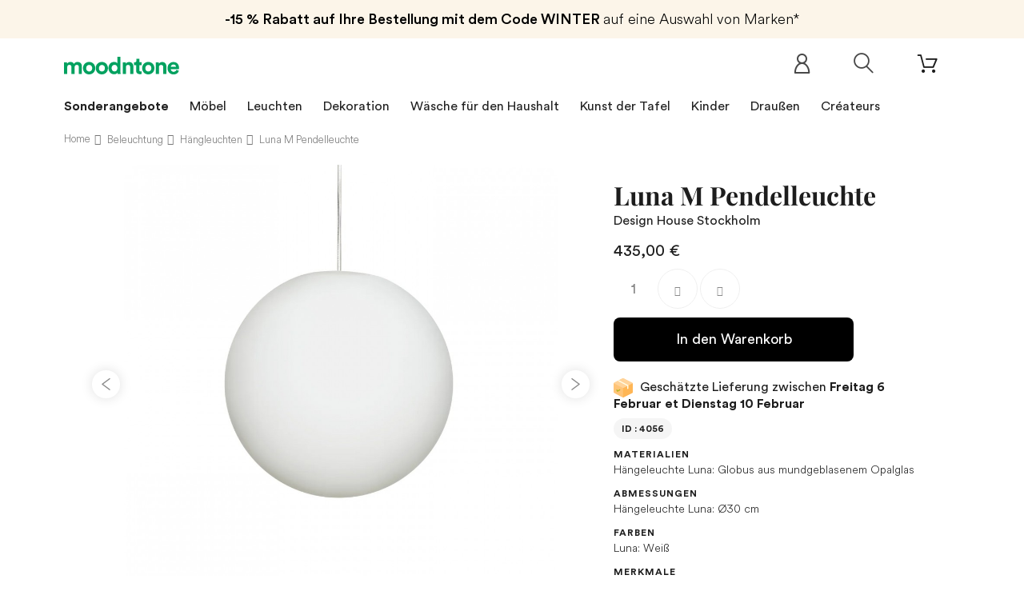

--- FILE ---
content_type: text/html; charset=utf-8
request_url: https://www.moodntone.com/de/haengleuchten/design-house-stockholm/luna-m-pendelleuchte
body_size: 30335
content:
<!DOCTYPE HTML><html lang="de"><head>   <meta charset="utf-8" /><title>Luna M Pendelleuchte | Design House Stockholm</title><meta name="description" content="Online kaufen Luna M Pendelleuchte aus der Design House Stockholm Kollektion. Entdecken Sie unsere Auswahl an Beleuchtung !" /><meta name="keywords" content="luna m pendelleuchte design house stockholm, suspensionen, verre" /><meta name="robots" content="index,follow" /><meta name="viewport" content="width=device-width, minimum-scale=0.25, maximum-scale=1.0, initial-scale=1.0" /><meta name="apple-mobile-web-app-capable" content="yes" /><meta property="og:title" content="Luna M Pendelleuchte | Design House Stockholm"/><meta property="og:description" content="Online kaufen Luna M Pendelleuchte aus der Design House Stockholm Kollektion. Entdecken Sie unsere Auswahl an Beleuchtung !"/><meta property="og:type" content="website"/><meta property="og:url" content="https://www.moodntone.com/de/haengleuchten/design-house-stockholm/luna-m-pendelleuchte"/><meta property="og:site_name" content="Moodntone"/><meta property="og:image" content="https://www.moodntone.com/img/og-image.jpg"/>  <script type="application/ld+json">{
 "@context" : "http://schema.org",
 "@type" : "Organization",
 "name" : "Moodntone",
 "url" : "https://www.moodntone.com/",
    "sameAs": [
      "https://www.facebook.com/Moodntone-128252301135480/",
      "https://www.instagram.com/moodntone.official/",
      "https://twitter.com/moodntoneoff",
	  "https://www.pinterest.fr/moodntone/",
      "https://fr.linkedin.com/company/moodntone"
    ],
 "address": {
   "@type": "PostalAddress",
   "streetAddress": "53 rue des Messageries",
   "addressRegion": "Grand-Est",
   "postalCode": "57000",
   "addressCountry": "FR"
 }
}</script> <link rel="shortcut icon" href="/favicon.ico"><link rel="apple-touch-icon" sizes="180x180" href="/apple-touch-icon.png"><link rel="icon" type="image/png" sizes="32x32" href="/favicon-32x32.png"><link rel="icon" type="image/png" sizes="16x16" href="/favicon-16x16.png"><link rel="manifest" href="/site.webmanifest"><link rel="mask-icon" href="/safari-pinned-tab.svg" color="#00a15f"><meta name="msapplication-TileColor" content="#ffffff"><meta name="theme-color" content="#ffffff"><link rel="stylesheet" href="https://www.moodntone.com/themes/theme1393/cache/v_45386_ae2c29c6f0bf00c08938312967d48a10_all.css" type="text/css" media="all" /><link rel="stylesheet" href="https://www.moodntone.com/themes/theme1393/cache/v_45386_e6c509cea5f3d2382775c215565e7210_print.css" type="text/css" media="print" />  <link rel="canonical" href="https://www.moodntone.com/de/haengleuchten/design-house-stockholm/luna-m-pendelleuchte" /><style type="text/css">.ohm-wrapper .ohm-dialog {
        background-color: #ffffff !important ;
        color: #333333 !important ;
        border-color: #333333 !important ;
        width: 350px !important ;
        min-height: 250px !important ;
        height: 250px !important ;
    }</style>     
<script type="text/javascript" src="/modules/eicaptcha//views/js/eicaptcha-modules.js"></script> <link rel="alternate" hreflang="en" href="https://www.moodntone.com/en/pendant-lamps/design-house-stockholm/luna-pendant-lamp-m" /><link rel="alternate" hreflang="fr" href="https://www.moodntone.com/fr/suspensions/design-house-stockholm/suspension-luna-m" /><link rel="alternate" hreflang="es" href="https://www.moodntone.com/es/suspensiones/design-house-stockholm/lampara-colgante-luna-m" /><link rel="alternate" hreflang="de" href="https://www.moodntone.com/de/haengleuchten/design-house-stockholm/luna-m-pendelleuchte" /><link rel="alternate" hreflang="nl" href="https://www.moodntone.com/nl/schorsingen/design-house-stockholm/luna-m-hanglamp" /><link rel="alternate" hreflang="it" href="https://www.moodntone.com/it/sospensioni/design-house-stockholm/lampada-a-sospensione-luna-m" /><link rel="preload" as="font" href="/themes/theme1393/fonts/CircularLight.woff2" type="font/woff2" crossorigin="anonymous"><link rel="preload" as="font" href="/themes/theme1393/fonts/CircularBook.woff2" type="font/woff2" crossorigin="anonymous"><link rel="preload" as="font" href="/themes/theme1393/fonts/CircularBold.woff2" type="font/woff2" crossorigin="anonymous"><link rel="preload" as="font" href="/themes/theme1393/fonts/fl-outicons.woff" type="font/woff" crossorigin="anonymous"><link rel="preload" as="font" href="/themes/theme1393/fonts/fontawesome-webfont.woff2?v=4.5.0" type="font/woff" crossorigin="anonymous">      <noscript> <img height="1" width="1" style="display:none;" alt="" src="https://ct.pinterest.com/v3/?event=init&tid=2613036642385&pd[em]=<hashed_email_address>&noscript=1" /> </noscript></head><body id="product" class="product product-4056 product-luna-m-pendelleuchte category-23 category-haengleuchten hide-left-column hide-right-column lang_de one-column "><noscript><iframe src="https://www.googletagmanager.com/ns.html?id=GTM-TJHKJR42" height="0" width="0" style="display:none;visibility:hidden"></iframe></noscript> <!--[if IE]><div class="old-ie"> <a href="http://windows.microsoft.com/en-US/internet-explorer/.."> <img src="https://www.moodntone.com/themes/theme1393/img/ie8-panel/warning_bar_0000_us.jpg" height="42" width="820" alt="You are using an outdated browser. For a faster, safer browsing experience, upgrade for free today."/> </a></div> <![endif]--><div id="page"><div class="header-container"> <header id="header"><div class="wrapper it_MEJVQQCPYZOA "><div class="row it_ANSHZTBEJBEY "><div class="it_MOJENKCPRJPS col-xs-12 col-sm-12 col-md-12 col-lg-12 "><div class="module "><div id="tmhtmlcontent_top"><ul class="tmhtmlcontent-top clearfix row"><li class="tmhtmlcontent-item-1 "><div class="item-html"><div class="promo-header"><div class="promo-header-1"><span>-15 % Rabatt auf Ihre Bestellung mit dem Code WINTER </span> auf eine Auswahl von Marken*</div></div></div></li></ul></div></div></div></div></div><div class="wrapper it_XBJUVBPIXYUI container nav"><div class="row it_VGJZFZPJCKAV "><div class="it_KYNFXNYIQGET col-xs-12 col-sm-7 "><div id="header_logo"> <a href="https://www.moodntone.com/de/" title="Moodntone"><div class="logo img-responsive"><img src="/img/svg/logo-text.svg" alt="Logo Moodntone"></div> </a></div></div><div class="it_ZCYXWRBJZYXW col-xs-12 col-sm-5 "><div class="module "><div class="shopping_cart "> <a href="https://www.moodntone.com/de/order" title="Zum Warenkorb"> <span class="ajax_cart_quantity unvisible">0</span> <span class="ajax_cart_total unvisible"> </span> </a><div class="cart_block block"><div class="block_content"><div class="cart_block_list"><p class="cart_block_no_products"> Keine Artikel</p><div class="cart-prices"><div class="cart-prices-line last-line"> <span class="price cart_block_total ajax_block_cart_total">0,00 €</span> <span>Gesamt</span></div></div><p class="cart-buttons"> <a id="button_order_cart" class="btn btn-default btn-md" href="https://www.moodntone.com/de/order" title="Warenkorb anzeigen"> <span> Warenkorb anzeigen </span> </a></p></div></div></div></div><div id="layer_cart"><div><div class="layer_cart_product"> <span class="cross" title="Fenster schließen"></span> <span class="title"> <i class="fl-bigmug-line-checkmark14"></i> Produkt wurde in den Korb gelegt </span><div class="product-image-container layer_cart_img"></div><div class="layer_cart_product_info"> <span id="layer_cart_product_title" class="product-name-cart"></span> <span id="layer_cart_product_attributes"></span><div> <strong class="dark">Menge:</strong> <span id="layer_cart_product_quantity"></span></div><div> <strong class="dark">Gesamt:</strong> <span id="layer_cart_product_price"></span></div></div></div><div class="layer_cart_cart"> <span class="title"> <span class="ajax_cart_product_txt_s unvisible"> Sie haben <span class="ajax_cart_quantity">0</span> Artikel in Ihrem Warenkorb. </span> <span class="ajax_cart_product_txt "> Es gibt 1 Artikel in Ihrem Warenkorb. </span> </span><div class="layer_cart_row"> <strong class="dark">Gesamt Artikel:</strong> <span class="ajax_block_products_total"> </span></div><div class="button-container"> <span class="continue btn btn-default btn-md" title="Einkauf fortsetzen"> <span> Einkauf fortsetzen </span> </span> <a class="btn btn-primary btn-md" href="https://www.moodntone.com/de/order" title="Zur Kasse gehen"> <span> Zur Kasse gehen </span> </a></div></div></div><div class="crossseling"></div></div><div class="layer_cart_overlay"></div></div><div class="row it_ZKJITROSAPII compare-button"></div><div class="module "><div id="tmsearch"> <span id="search-toggle"></span><form id="tmsearchbox" method="get" action="https://www.moodntone.com/de/tmsearch" > <input type="hidden" name="orderby" value="position" /> <input type="hidden" name="orderway" value="desc" /> <select name="search_categories" class="form-control"><option value="2">Toutes catégories</option><option value="69">--Furniture</option><option value="12">---Sofas &amp; armchairs</option><option value="53">----Sofas</option><option value="116">----Sofa beds</option><option value="115">----Daybeds</option><option value="13">----Armchairs</option><option value="15">----Pouffes</option><option value="166">----Beds</option><option value="60">---Chairs &amp; Stools</option><option value="93">----Chairs</option><option value="142">----Bar stools</option><option value="63">----Stools &amp; seating</option><option value="64">---Tables &amp; Desks</option><option value="65">----Dining tables</option><option value="66">----Coffee tables</option><option value="68">----Desks</option><option value="36">---Storage furniture</option><option value="37">----Shelves</option><option value="38">----Bookshelves</option><option value="39">----Wardrobe &amp; cabinets</option><option value="40">----Sideboards &amp; consoles</option><option value="126">----TV stand</option><option value="20">--Lighting</option><option value="22">---Floor lamps</option><option value="23">---Pendant lamps</option><option value="24">---Wall lighting</option><option value="25">---Table lamps</option><option value="27">--Table ware</option><option value="28">---Plates</option><option value="31">---Trays</option><option value="91">---Serving dish &amp; bowls</option><option value="89">---Glass &amp; carafes</option><option value="88">---Placemats</option><option value="92">---Bowls &amp; cups</option><option value="96">---Teapots</option><option value="157">---Sugars bowls &amp; creamers</option><option value="161">---Cutlery</option><option value="70">--Decoration</option><option value="71">---Textile</option><option value="75">----Rugs</option><option value="76">----Cushions</option><option value="77">----Plaids &amp; blankets</option><option value="72">---Storages</option><option value="78">----Boxes &amp; small storages</option><option value="79">----Baskets &amp; bins</option><option value="127">----Magazine holders</option><option value="159">----Storage boxes</option><option value="73">---Wall decoration</option><option value="82">----Paintings &amp; posters</option><option value="84">----Mirrors</option><option value="94">----Clocks</option><option value="97">----Coat racks</option><option value="95">----Wall objects</option><option value="160">----Wallpaper</option><option value="74">---Decorative objects</option><option value="85">----Figurines &amp; statuettes</option><option value="86">----Vases</option><option value="87">----Candles &amp; candlesticks</option><option value="90">----Plants pots &amp; planters</option><option value="112">----Screens</option><option value="135">--Home linen</option><option value="136">---Bed linen</option><option value="139">----Pillowcases</option><option value="140">----Duvet covers</option><option value="149">----Sheets</option><option value="141">----Fitted sheets</option><option value="137">---Bath linen</option><option value="148">----Bathrobes</option><option value="138">---Table linen</option><option value="143">----Tablecloths</option><option value="144">----Napkins</option><option value="145">----Placemats</option><option value="98">--Outdoor</option><option value="132">---Outdoor lounge</option><option value="103">----Outdoor sofas</option><option value="101">----Outdoor armchairs</option><option value="158">----Outdoor bench</option><option value="117">----Outdoor coffee tables</option><option value="102">----Loungers</option><option value="156">----Outdoor footstool</option><option value="134">---Outdoor dining</option><option value="99">----Outdoor tables</option><option value="100">----Outdoor chairs</option><option value="155">----Outdoor bar stools</option><option value="128">----Trolleys</option><option value="133">---Outdoor accessories</option><option value="119">----Outdoor plants pots &amp; planters</option><option value="121">----Parasols</option><option value="153">----Outdoor lights</option><option value="154">----Outdoor rug</option><option value="104">--Kids</option><option value="123">---Furniture</option><option value="107">----Chairs &amp; armchairs</option><option value="110">----Beds</option><option value="120">----Desks</option><option value="108">----Shelves</option><option value="111">----Wardrobe &amp; dresser</option><option value="122">---Lighting</option><option value="125">----Pendant lamps</option><option value="124">---Textile</option><option value="105">----Rugs</option><option value="109">----Cushions</option><option value="118">----Plaids &amp; blankets</option><option value="106">---Decorative objects</option><option value="150">----Toys</option><option value="151">----Mirrors</option><option value="152">----Wall decoration</option><option value="162">----Storage baskets</option><option value="165">----Children&#039;s wallpaper</option><option value="164">--Second hand</option><option value="169">--T0600003CR19</option> </select> <input class="tm_search_query form-control" type="text" id="tm_search_query" name="search_query" placeholder="Ex. Suspension Kalimantan, Umasqu..." value="" /> <button type="submit" name="tm_submit_search" class="button-search"></button></form></div></div><div class="module "><div id="header-login"><div class="current header_user_info"> <a href="#" onclick="return false;"> </a></div></div></div></div></div></div><div class="row it_OHTLSKCYMVJD full-width border-top border-bottom"><div class="it_VMJXBAYVFNEL col-lg-12 container text-center"></div></div><div class="wrapper it_RJLQWAPYCTKT container"><div class="row it_WACFDQYLOCAY stick-up"><div class="it_ETDDMXALODLW col-xs-12 col-md-12 position-static"><div class="module "><div class="top_menu top-level tmmegamenu_item"><div class="menu-title tmmegamenu_item">Menu</div><ul class="menu clearfix top-level-menu tmmegamenu_item"><li class=" top-level-menu-li tmmegamenu_item it_94292917"><a class="it_94292917 top-level-menu-li-a tmmegamenu_item" href="https://www.moodntone.com/fr/promotions">Sonderangebote</a></li><li class=" top-level-menu-li tmmegamenu_item it_83005499"><a class="it_83005499 top-level-menu-li-a tmmegamenu_item" href="https://www.moodntone.com/de/mobel">Möbel</a><div class="is-megamenu tmmegamenu_item first-level-menu it_83005499"><div id="megamenu-row-2-1" class="megamenu-row row megamenu-row-1"><div id="column-2-1-1" class="megamenu-col megamenu-col-1-1 col-sm-3 "><ul class="content"><li class="category"><a href="https://www.moodntone.com/de/sofas-sessel" title="Sofas & Sessel">Sofas & Sessel</a><ul><li class="category"><a href="https://www.moodntone.com/de/sofas" title="Sofas">Sofas</a></li><li class="category"><a href="https://www.moodntone.com/de/schlafsofas" title="Schlafsofas">Schlafsofas</a></li><li class="category"><a href="https://www.moodntone.com/de/tagesbetten" title="Tagesbetten">Tagesbetten</a></li><li class="category"><a href="https://www.moodntone.com/de/sessel" title="Sessel">Sessel</a></li><li class="category"><a href="https://www.moodntone.com/de/hocker" title="Hocker">Hocker</a></li><li class="category"><a href="https://www.moodntone.com/de/betten" title="Betten">Betten</a></li></ul></li></ul></div><div id="column-2-1-2" class="megamenu-col megamenu-col-1-2 col-sm-3 "><ul class="content"><li class="category"><a href="https://www.moodntone.com/de/stuhle-hocker" title="Stühle & Hocker">Stühle & Hocker</a><ul><li class="category"><a href="https://www.moodntone.com/de/stuhle" title="Stühle">Stühle</a></li><li class="category"><a href="https://www.moodntone.com/de/barhocker" title="Barhocker">Barhocker</a></li><li class="category"><a href="https://www.moodntone.com/de/hocker-banke" title="Hocker & Bänke">Hocker & Bänke</a></li></ul></li></ul></div><div id="column-2-1-3" class="megamenu-col megamenu-col-1-3 col-sm-3 "><ul class="content"><li class="category"><a href="https://www.moodntone.com/de/tische-schreibtische" title="Tische & Schreibtische">Tische & Schreibtische</a><ul><li class="category"><a href="https://www.moodntone.com/de/esstische" title="Esstische">Esstische</a></li><li class="category"><a href="https://www.moodntone.com/de/kaffeetisch" title="Kaffeetisch">Kaffeetisch</a></li><li class="category"><a href="https://www.moodntone.com/de/buros" title="Büros">Büros</a></li></ul></li></ul></div><div id="column-2-1-4" class="megamenu-col megamenu-col-1-4 col-sm-3 "><ul class="content"><li class="category"><a href="https://www.moodntone.com/de/speichereinheiten" title="Speichereinheiten">Speichereinheiten</a><ul><li class="category"><a href="https://www.moodntone.com/de/regale" title="Regale">Regale</a></li><li class="category"><a href="https://www.moodntone.com/de/bibliotheken" title="Bibliotheken">Bibliotheken</a></li><li class="category"><a href="https://www.moodntone.com/de/kommoden-schranke" title="Kommoden & Schränke">Kommoden & Schränke</a></li><li class="category"><a href="https://www.moodntone.com/de/sideboards-konsolen" title="Sideboards & Konsolen">Sideboards & Konsolen</a></li><li class="category"><a href="https://www.moodntone.com/de/tv-mobel" title="TV-Möbel">TV-Möbel</a></li></ul></li></ul></div></div></div></li><li class=" simple top-level-menu-li tmmegamenu_item it_61230549"><a class="it_61230549 top-level-menu-li-a tmmegamenu_item" href="https://www.moodntone.com/de/beleuchtung">Leuchten</a><ul class="is-simplemenu tmmegamenu_item first-level-menu it_61230549"><li class="category"><a href="https://www.moodntone.com/de/stehlampen" title="Stehlampen">Stehlampen</a></li><li class="category"><a href="https://www.moodntone.com/de/haengleuchten" title="Hängleuchten">Hängleuchten</a></li><li class="category"><a href="https://www.moodntone.com/de/wandleuchten" title="Wandleuchten">Wandleuchten</a></li><li class="category"><a href="https://www.moodntone.com/de/tischlampen" title="Tischlampen">Tischlampen</a></li></ul></li><li class=" top-level-menu-li tmmegamenu_item it_69476932"><a class="it_69476932 top-level-menu-li-a tmmegamenu_item" href="https://www.moodntone.com/de/dekoration">Dekoration</a><div class="is-megamenu tmmegamenu_item first-level-menu it_69476932"><div id="megamenu-row-4-1" class="megamenu-row row megamenu-row-1"><div id="column-4-1-1" class="megamenu-col megamenu-col-1-1 col-sm-3 "><ul class="content"><li class="category"><a href="https://www.moodntone.com/de/textil" title="Textil">Textil</a><ul><li class="category"><a href="https://www.moodntone.com/de/teppich" title="Teppich">Teppich</a></li><li class="category"><a href="https://www.moodntone.com/de/kissen" title="Kissen">Kissen</a></li><li class="category"><a href="https://www.moodntone.com/de/plaids-decken" title="Plaids & Decken">Plaids & Decken</a></li></ul></li></ul></div><div id="column-4-1-2" class="megamenu-col megamenu-col-1-2 col-sm-3 "><ul class="content"><li class="category"><a href="https://www.moodntone.com/de/lager" title="Lager">Lager</a><ul><li class="category"><a href="https://www.moodntone.com/de/boxen-kleiner-stauraum" title="Boxen & kleiner Stauraum">Boxen & kleiner Stauraum</a></li><li class="category"><a href="https://www.moodntone.com/de/korbe-korbe" title="Körbe & Körbe">Körbe & Körbe</a></li><li class="category"><a href="https://www.moodntone.com/de/zeitungsstander" title="Zeitungsständer">Zeitungsständer</a></li><li class="category"><a href="https://www.moodntone.com/de/aufbewahrungsboxen" title="Aufbewahrungsboxen">Aufbewahrungsboxen</a></li></ul></li></ul></div><div id="column-4-1-3" class="megamenu-col megamenu-col-1-3 col-sm-3 "><ul class="content"><li class="category"><a href="https://www.moodntone.com/de/wanddekoration" title="Wanddekoration">Wanddekoration</a><ul><li class="category"><a href="https://www.moodntone.com/de/gemalde-poster" title="Gemälde & Poster">Gemälde & Poster</a></li><li class="category"><a href="https://www.moodntone.com/de/spiegel" title="Spiegel">Spiegel</a></li><li class="category"><a href="https://www.moodntone.com/de/uhren" title="Uhren">Uhren</a></li><li class="category"><a href="https://www.moodntone.com/de/kleiderbugel" title="Kleiderbügel">Kleiderbügel</a></li><li class="category"><a href="https://www.moodntone.com/de/wandobjekte" title="Wandobjekte">Wandobjekte</a></li><li class="category"><a href="https://www.moodntone.com/de/tapete" title="Tapete">Tapete</a></li></ul></li></ul></div><div id="column-4-1-4" class="megamenu-col megamenu-col-1-4 col-sm-3 "><ul class="content"><li class="category"><a href="https://www.moodntone.com/de/dekorative-objekte" title="Dekorative Objekte">Dekorative Objekte</a><ul><li class="category"><a href="https://www.moodntone.com/de/figuren-statuetten" title="Figuren & Statuetten">Figuren & Statuetten</a></li><li class="category"><a href="https://www.moodntone.com/de/vasen" title="Vasen">Vasen</a></li><li class="category"><a href="https://www.moodntone.com/de/kerzen-kerzenhalter" title="Kerzen & Kerzenhalter">Kerzen & Kerzenhalter</a></li><li class="category"><a href="https://www.moodntone.com/de/topfe-pflanzgefasse" title="Töpfe & Pflanzgefäße">Töpfe & Pflanzgefäße</a></li><li class="category"><a href="https://www.moodntone.com/de/bildschirme" title="Bildschirme">Bildschirme</a></li></ul></li></ul></div></div></div></li><li class=" top-level-menu-li tmmegamenu_item it_87181449"><a class="it_87181449 top-level-menu-li-a tmmegamenu_item" href="https://www.moodntone.com/de/haushaltswasche">Wäsche für den Haushalt</a><div class="is-megamenu tmmegamenu_item first-level-menu it_87181449"><div id="megamenu-row-5-1" class="megamenu-row row megamenu-row-1"><div id="column-5-1-1" class="megamenu-col megamenu-col-1-1 col-sm-3 "><ul class="content"><li class="category"><a href="https://www.moodntone.com/de/bettwasche" title="Bettwäsche">Bettwäsche</a><ul><li class="category"><a href="https://www.moodntone.com/de/kissenbezuge" title="Kissenbezüge">Kissenbezüge</a></li><li class="category"><a href="https://www.moodntone.com/de/bettbezuge" title="Bettbezüge">Bettbezüge</a></li><li class="category"><a href="https://www.moodntone.com/de/blatter" title="Blätter">Blätter</a></li><li class="category"><a href="https://www.moodntone.com/de/spannbettlaken" title="Spannbettlaken">Spannbettlaken</a></li></ul></li></ul></div><div id="column-5-1-2" class="megamenu-col megamenu-col-1-2 col-sm-3 "><ul class="content"><li class="category"><a href="https://www.moodntone.com/de/tischdecke" title="Tischdecke">Tischdecke</a><ul><li class="category"><a href="https://www.moodntone.com/de/tischdecken" title="Tischdecken">Tischdecken</a></li><li class="category"><a href="https://www.moodntone.com/de/servietten" title="Servietten">Servietten</a></li><li class="category"><a href="https://www.moodntone.com/de/tischsets" title="Tischsets">Tischsets</a></li></ul></li></ul></div><div id="column-5-1-3" class="megamenu-col megamenu-col-1-3 col-sm-3 "><ul class="content"><li class="category"><a href="https://www.moodntone.com/de/badwasche" title="Badwäsche">Badwäsche</a><ul><li class="category"><a href="https://www.moodntone.com/de/bademantel" title="Bademäntel">Bademäntel</a></li></ul></li></ul></div></div></div></li><li class=" simple top-level-menu-li tmmegamenu_item it_07218040"><a class="it_07218040 top-level-menu-li-a tmmegamenu_item" href="https://www.moodntone.com/de/tischkunst">Kunst der Tafel</a><ul class="is-simplemenu tmmegamenu_item first-level-menu it_07218040"><li class="category"><a href="https://www.moodntone.com/de/platten" title="Platten">Platten</a></li><li class="category"><a href="https://www.moodntone.com/de/schusseln-tassen" title="Schüsseln & Tassen">Schüsseln & Tassen</a></li><li class="category"><a href="https://www.moodntone.com/de/glaser-karaffen" title="Gläser & Karaffen">Gläser & Karaffen</a></li><li class="category"><a href="https://www.moodntone.com/de/geschirr-salatschusseln" title="Geschirr & Salatschüsseln">Geschirr & Salatschüsseln</a></li><li class="category"><a href="https://www.moodntone.com/de/teekannen" title="Teekannen">Teekannen</a></li><li class="category"><a href="https://www.moodntone.com/de/tabletts" title="Tabletts">Tabletts</a></li><li class="category"><a href="https://www.moodntone.com/de/zuckerdosen-cremes" title="Zuckerdosen & Cremes">Zuckerdosen & Cremes</a></li><li class="category"><a href="https://www.moodntone.com/de/besteck" title="Besteck">Besteck</a></li></ul></li><li class=" top-level-menu-li tmmegamenu_item it_54436684"><a class="it_54436684 top-level-menu-li-a tmmegamenu_item" href="https://www.moodntone.com/de/kinder">Kinder</a><div class="is-megamenu tmmegamenu_item first-level-menu it_54436684"><div id="megamenu-row-7-1" class="megamenu-row row megamenu-row-1"><div id="column-7-1-1" class="megamenu-col megamenu-col-1-1 col-sm-3 "><ul class="content"><li class="category"><a href="https://www.moodntone.com/de/mobel-kinder" title="Möbel">Möbel</a><ul><li class="category"><a href="https://www.moodntone.com/de/stuhle-sessel-kinder" title="Stühle & Sessel">Stühle & Sessel</a></li><li class="category"><a href="https://www.moodntone.com/de/betten-kinder" title="Betten">Betten</a></li><li class="category"><a href="https://www.moodntone.com/de/buros-kinder" title="Büros">Büros</a></li><li class="category"><a href="https://www.moodntone.com/de/regale-kinder" title="Regale">Regale</a></li><li class="category"><a href="https://www.moodntone.com/de/schranke-kommoden-kinder" title="Schränke & Kommoden">Schränke & Kommoden</a></li></ul></li></ul></div><div id="column-7-1-2" class="megamenu-col megamenu-col-1-2 col-sm-3 "><ul class="content"><li class="category"><a href="https://www.moodntone.com/de/beleuchtung-kinder" title="Beleuchtung">Beleuchtung</a><ul><li class="category"><a href="https://www.moodntone.com/de/haengleuchten-kinder" title="Hängleuchten">Hängleuchten</a></li></ul></li></ul></div><div id="column-7-1-3" class="megamenu-col megamenu-col-1-3 col-sm-3 "><ul class="content"><li class="category"><a href="https://www.moodntone.com/de/textil-kinder" title="Textil">Textil</a><ul><li class="category"><a href="https://www.moodntone.com/de/teppich-kinder" title="Teppich">Teppich</a></li><li class="category"><a href="https://www.moodntone.com/de/kissen-kinder" title="Kissen">Kissen</a></li><li class="category"><a href="https://www.moodntone.com/de/plaids-decken-kinder" title="Plaids & Decken">Plaids & Decken</a></li></ul></li></ul></div><div id="column-7-1-4" class="megamenu-col megamenu-col-1-4 col-sm-3 "><ul class="content"><li class="category"><a href="https://www.moodntone.com/de/dekorative-objekte-kinder" title="Dekorative Objekte">Dekorative Objekte</a><ul><li class="category"><a href="https://www.moodntone.com/de/spielzeuge-kinder" title="Spielzeuge">Spielzeuge</a></li><li class="category"><a href="https://www.moodntone.com/de/spiegel-kinder" title="Spiegel">Spiegel</a></li><li class="category"><a href="https://www.moodntone.com/de/wanddekoration-kinder" title="Wanddekoration">Wanddekoration</a></li><li class="category"><a href="https://www.moodntone.com/de/aufbewahrungskoerbe-kinder" title="Aufbewahrungskörbe">Aufbewahrungskörbe</a></li><li class="category"><a href="https://www.moodntone.com/de/tapete-kinder" title="Tapete Kinder">Tapete Kinder</a></li></ul></li></ul></div></div></div></li><li class=" top-level-menu-li tmmegamenu_item it_01904533"><a class="it_01904533 top-level-menu-li-a tmmegamenu_item" href="https://www.moodntone.com/de/draussen">Draußen</a><div class="is-megamenu tmmegamenu_item first-level-menu it_01904533"><div id="megamenu-row-8-1" class="megamenu-row row megamenu-row-1"><div id="column-8-1-1" class="megamenu-col megamenu-col-1-1 col-sm-3 "><ul class="content"><li class="category"><a href="https://www.moodntone.com/de/lounge-im-freien" title="Lounge im Freien">Lounge im Freien</a><ul><li class="category"><a href="https://www.moodntone.com/de/sofas-im-freien" title="Sofas im Freien">Sofas im Freien</a></li><li class="category"><a href="https://www.moodntone.com/de/outdoor-sessel" title="Outdoor-Sessel">Outdoor-Sessel</a></li><li class="category"><a href="https://www.moodntone.com/de/aussenbanke" title="Außenbänke">Außenbänke</a></li><li class="category"><a href="https://www.moodntone.com/de/couchtische-im-freien" title="Couchtische im Freien">Couchtische im Freien</a></li><li class="category"><a href="https://www.moodntone.com/de/liegestuhle" title="Liegestühle">Liegestühle</a></li><li class="category"><a href="https://www.moodntone.com/de/fussschemel-im-freien" title="Fußschemel im Freien">Fußschemel im Freien</a></li></ul></li></ul></div><div id="column-8-1-2" class="megamenu-col megamenu-col-1-2 col-sm-3 "><ul class="content"><li class="category"><a href="https://www.moodntone.com/de/mahlzeiten-im-freien" title="Mahlzeiten im Freien">Mahlzeiten im Freien</a><ul><li class="category"><a href="https://www.moodntone.com/de/tische-im-freien" title="Tische im Freien">Tische im Freien</a></li><li class="category"><a href="https://www.moodntone.com/de/stuhle-im-freien" title="Stühle im Freien">Stühle im Freien</a></li><li class="category"><a href="https://www.moodntone.com/de/barstuhle-im-freien" title="Barstühle im Freien">Barstühle im Freien</a></li><li class="category"><a href="https://www.moodntone.com/de/nachspeisen" title="Nachspeisen">Nachspeisen</a></li></ul></li></ul></div><div id="column-8-1-3" class="megamenu-col megamenu-col-1-3 col-sm-3 "><ul class="content"><li class="category"><a href="https://www.moodntone.com/de/outdoor-zubehor" title="Outdoor-Zubehör">Outdoor-Zubehör</a><ul><li class="category"><a href="https://www.moodntone.com/de/topfe-und-pflanzgefasse-im-freien" title="Töpfe und Pflanzgefäße im Freien">Töpfe und Pflanzgefäße im Freien</a></li><li class="category"><a href="https://www.moodntone.com/de/sonnenschirme" title="Sonnenschirme">Sonnenschirme</a></li><li class="category"><a href="https://www.moodntone.com/de/aussenbeleuchtung" title="Außenbeleuchtung">Außenbeleuchtung</a></li><li class="category"><a href="https://www.moodntone.com/de/teppiche-im-freien" title="Teppiche im Freien">Teppiche im Freien</a></li></ul></li></ul></div></div></div></li><li class=" top-level-menu-li tmmegamenu_item it_03179567">Créateurs<div class="is-megamenu tmmegamenu_item first-level-menu it_03179567"><div id="megamenu-row-9-1" class="megamenu-row row megamenu-row-1"><div id="column-9-1-1" class="megamenu-col megamenu-col-1-1 col-sm-3 "><ul class="content"><li class="manufacturer"> <a href="https://www.moodntone.com/de/366-concept" title="366 Concept">366 Concept</a></li><li class="manufacturer"> <a href="https://www.moodntone.com/de/alki" title="Alki">Alki</a></li><li class="manufacturer"> <a href="https://www.moodntone.com/de/ambivalenz" title="Ambivalenz">Ambivalenz</a></li><li class="manufacturer"> <a href="https://www.moodntone.com/de/ames" title="ames">ames</a></li><li class="manufacturer"> <a href="https://www.moodntone.com/de/athezza" title="Athezza">Athezza</a></li><li class="manufacturer"> <a href="https://www.moodntone.com/de/ay-illuminate" title="AY Illuminate">AY Illuminate</a></li><li class="manufacturer"> <a href="https://www.moodntone.com/de/blanc-d-ivoire" title="Blanc d Ivoire">Blanc d Ivoire</a></li><li class="manufacturer"> <a href="https://www.moodntone.com/de/bloomingville" title="Bloomingville">Bloomingville</a></li><li class="manufacturer"> <a href="https://www.moodntone.com/de/bloomingville-mini" title="Bloomingville MINI">Bloomingville MINI</a></li><li class="manufacturer"> <a href="https://www.moodntone.com/de/cane-line" title="Cane line">Cane line</a></li><li class="manufacturer"> <a href="https://www.moodntone.com/de/chehoma" title="Chehoma">Chehoma</a></li><li class="manufacturer"> <a href="https://www.moodntone.com/de/design-house-stockholm" title="Design House Stockholm">Design House Stockholm</a></li><li class="manufacturer"> <a href="https://www.moodntone.com/de/edito-paris" title="Edito Paris">Edito Paris</a></li><li class="manufacturer"> <a href="https://www.moodntone.com/de/emko" title="Emko">Emko</a></li></ul></div><div id="column-9-1-2" class="megamenu-col megamenu-col-1-2 col-sm-3 "><ul class="content"><li class="manufacturer"> <a href="https://www.moodntone.com/de/eo" title="EO">EO</a></li><li class="manufacturer"> <a href="https://www.moodntone.com/de/ferm-living" title="Ferm Living">Ferm Living</a></li><li class="manufacturer"> <a href="https://www.moodntone.com/de/gabrielle-paris" title="Gabrielle Paris">Gabrielle Paris</a></li><li class="manufacturer"> <a href="https://www.moodntone.com/de/gazzda" title="Gazzda">Gazzda</a></li><li class="manufacturer"> <a href="https://www.moodntone.com/de/good-mojo" title="Good &amp; Mojo">Good &amp; Mojo</a></li><li class="manufacturer"> <a href="https://www.moodntone.com/de/harto" title="Hart&ocirc;">Hart&ocirc;</a></li><li class="manufacturer"> <a href="https://www.moodntone.com/de/home-spirit" title="Home Spirit">Home Spirit</a></li><li class="manufacturer"> <a href="https://www.moodntone.com/de/honore" title="Honor&eacute;">Honor&eacute;</a></li><li class="manufacturer"> <a href="https://www.moodntone.com/de/houe" title="Houe">Houe</a></li><li class="manufacturer"> <a href="https://www.moodntone.com/de/house-doctor" title="House Doctor">House Doctor</a></li><li class="manufacturer"> <a href="https://www.moodntone.com/de/it-s-about-romi" title="It&#039;s About RoMi">It&#039;s About RoMi</a></li><li class="manufacturer"> <a href="https://www.moodntone.com/de/karup-design" title="Karup Design">Karup Design</a></li><li class="manufacturer"> <a href="https://www.moodntone.com/de/kok-maison" title="Kok Maison">Kok Maison</a></li></ul></div><div id="column-9-1-3" class="megamenu-col megamenu-col-1-3 col-sm-3 "><ul class="content"><li class="manufacturer"> <a href="https://www.moodntone.com/de/lilipinso" title="Lilipinso">Lilipinso</a></li><li class="manufacturer"> <a href="https://www.moodntone.com/de/linen-tales" title="Linen Tales">Linen Tales</a></li><li class="manufacturer"> <a href="https://www.moodntone.com/de/lorena-canals" title="Lorena Canals">Lorena Canals</a></li><li class="manufacturer"> <a href="https://www.moodntone.com/de/market-set" title="Market Set">Market Set</a></li><li class="manufacturer"> <a href="https://www.moodntone.com/de/moodntone" title="Moodntone">Moodntone</a></li><li class="manufacturer"> <a href="https://www.moodntone.com/de/nobodinoz" title="Nobodinoz">Nobodinoz</a></li><li class="manufacturer"> <a href="https://www.moodntone.com/de/oasiq" title="Oasiq">Oasiq</a></li><li class="manufacturer"> <a href="https://www.moodntone.com/de/orchid-edition" title="Orchid Edition">Orchid Edition</a></li><li class="manufacturer"> <a href="https://www.moodntone.com/de/pappelina" title="Pappelina">Pappelina</a></li><li class="manufacturer"> <a href="https://www.moodntone.com/de/podevache" title="P&ocirc;devache">P&ocirc;devache</a></li><li class="manufacturer"> <a href="https://www.moodntone.com/de/pomax" title="Pomax">Pomax</a></li><li class="manufacturer"> <a href="https://www.moodntone.com/de/richmond-interiors" title="Richmond Interiors">Richmond Interiors</a></li><li class="manufacturer"> <a href="https://www.moodntone.com/de/riviera-maison" title="Riviera Maison">Riviera Maison</a></li></ul></div><div id="column-9-1-4" class="megamenu-col megamenu-col-1-4 col-sm-3 "><ul class="content"><li class="manufacturer"> <a href="https://www.moodntone.com/de/rug-solid" title="Rug Solid">Rug Solid</a></li><li class="manufacturer"> <a href="https://www.moodntone.com/de/sebra" title="Sebra">Sebra</a></li><li class="manufacturer"> <a href="https://www.moodntone.com/de/serax" title="Serax">Serax</a></li><li class="manufacturer"> <a href="https://www.moodntone.com/de/sika-design" title="Sika Design">Sika Design</a></li><li class="manufacturer"> <a href="https://www.moodntone.com/de/snowpuppe" title="Snowpuppe">Snowpuppe</a></li><li class="manufacturer"> <a href="https://www.moodntone.com/de/string-furniture" title="String Furniture">String Furniture</a></li><li class="manufacturer"> <a href="https://www.moodntone.com/de/the-rug-republic" title="The Rug Republic">The Rug Republic</a></li><li class="manufacturer"> <a href="https://www.moodntone.com/de/them" title="Them">Them</a></li><li class="manufacturer"> <a href="https://www.moodntone.com/de/trimm-copenhagen" title="Trimm Copenhagen">Trimm Copenhagen</a></li><li class="manufacturer"> <a href="https://www.moodntone.com/de/vincent-sheppard" title="Vincent Sheppard">Vincent Sheppard</a></li><li class="manufacturer"> <a href="https://www.moodntone.com/de/vivaraise" title="Vivaraise">Vivaraise</a></li><li class="manufacturer"> <a href="https://www.moodntone.com/de/wet-pot" title="Wet Pot">Wet Pot</a></li><li class="manufacturer"> <a href="https://www.moodntone.com/de/woud" title="Woud">Woud</a></li></ul></div></div><div id="megamenu-row-9-2" class="megamenu-row row megamenu-row-2"><div id="column-9-2-1" class="megamenu-col megamenu-col-2-1 col-sm-12 "><ul class="content"><li class="custom-link"> <a href="https://www.moodntone.com/de/designers">Alle Designer sehen</a></li></ul></div></div></div></li></ul></div></div></div></div></div><div class="row it_WRBQVMHGHKPO "><div class="it_BDCVYYANPRII col-xs-12 "></div></div> </header></div><div class="columns-container"><div id="columns"><div class="breadcrumb clearfix"><div class="container"><ul><li class="home"> <a class="home" href="https://www.moodntone.com/" title="zur&uuml;ck zu Startseite"> Home </a></li><li class="crumb-1"> <a href="https://www.moodntone.com/de/beleuchtung" title="Beleuchtung" data-gg="">Beleuchtung</a></li><li class="crumb-2"> <a href="https://www.moodntone.com/de/haengleuchten" title="H&auml;ngleuchten" data-gg="">H&auml;ngleuchten</a></li><li class="crumb-3 last"> Luna M Pendelleuchte</li></ul></div></div><div id="slider_row"><div id="top_column" class="center_column"><div class="row it_TNCFLVUCJCQQ "><div class="it_CPGRLFMBTTOD col-xs-12 "><div class="module "></div></div></div><div class="wrapper it_BGBNWTVHRICD container"><div class="row it_FXDCXPNFFZNF "><div class="it_QXDGWGWWIJND col-xs-12 "><div class="module "></div></div></div></div></div></div><div class="container"><div class="row"><div class="large-left col-sm-12"><div class="row"><div id="center_column" class="center_column col-xs-12 col-sm-12"><div itemscope itemtype="https://schema.org/Product"><meta itemprop="url" content="https://www.moodntone.com/de/haengleuchten/design-house-stockholm/luna-m-pendelleuchte"><div class="primary_block row"><div class="pb-left-column col-xs-12 col-md-10 col-lg-6 col-lg-offset-0"><div class="controls "> <span id="prev-img"></span> <span id="next-img"></span></div><div id="image-block" class="clearfix is_caroucel"> <span id="view_full_size"> <img id="bigpic" itemprop="image" src="https://www.moodntone.com/70471-large_default/luna-m-pendelleuchte.jpg" title="Luna M Pendelleuchte Design House Stockholm" alt="Luna M Pendelleuchte Design House Stockholm" width="1000" height="1000"/> </span></div><div id="views_block" class="clearfix" style="visibility: hidden"> <a id="view_scroll_left" class="" title="Andere Ansichten" href="javascript:{}"> Zur&uuml;ck </a><div id="thumbs_list"><ul id="thumbs_list_frame"><li id="thumbnail_70471"> <a href="https://www.moodntone.com/70471-large_default/luna-m-pendelleuchte.jpg" class=" shown" title="Luna M Pendelleuchte Design House Stockholm"> <img class="img-responsive" id="thumb_70471" src="https://www.moodntone.com/70471-large_default/luna-m-pendelleuchte.jpg" alt="Luna M Pendelleuchte Design House Stockholm" title="Luna M Pendelleuchte Design House Stockholm" height="97" width="97" itemprop="image" /> </a></li><li id="thumbnail_16360"> <a href="https://www.moodntone.com/16360-large_default/luna-m-pendelleuchte.jpg" class="" title="Luna M Pendelleuchte Design House Stockholm"> <img class="img-responsive" id="thumb_16360" src="https://www.moodntone.com/16360-large_default/luna-m-pendelleuchte.jpg" alt="Luna M Pendelleuchte Design House Stockholm" title="Luna M Pendelleuchte Design House Stockholm" height="97" width="97" itemprop="image" /> </a></li><li id="thumbnail_16361"> <a href="https://www.moodntone.com/16361-large_default/luna-m-pendelleuchte.jpg" class="" title="Luna M Pendelleuchte Design House Stockholm"> <img class="img-responsive" id="thumb_16361" src="https://www.moodntone.com/16361-large_default/luna-m-pendelleuchte.jpg" alt="Luna M Pendelleuchte Design House Stockholm" title="Luna M Pendelleuchte Design House Stockholm" height="97" width="97" itemprop="image" /> </a></li><li id="thumbnail_16362"> <a href="https://www.moodntone.com/16362-large_default/luna-m-pendelleuchte.jpg" class="" title="Luna M Pendelleuchte Design House Stockholm"> <img class="img-responsive" id="thumb_16362" src="https://www.moodntone.com/16362-large_default/luna-m-pendelleuchte.jpg" alt="Luna M Pendelleuchte Design House Stockholm" title="Luna M Pendelleuchte Design House Stockholm" height="97" width="97" itemprop="image" /> </a></li><li id="thumbnail_70472"> <a href="https://www.moodntone.com/70472-large_default/luna-m-pendelleuchte.jpg" class="" title="Luna M Pendelleuchte Design House Stockholm"> <img class="img-responsive" id="thumb_70472" src="https://www.moodntone.com/70472-large_default/luna-m-pendelleuchte.jpg" alt="Luna M Pendelleuchte Design House Stockholm" title="Luna M Pendelleuchte Design House Stockholm" height="97" width="97" itemprop="image" /> </a></li><li id="thumbnail_70473"> <a href="https://www.moodntone.com/70473-large_default/luna-m-pendelleuchte.jpg" class="" title="Luna M Pendelleuchte Design House Stockholm"> <img class="img-responsive" id="thumb_70473" src="https://www.moodntone.com/70473-large_default/luna-m-pendelleuchte.jpg" alt="Luna M Pendelleuchte Design House Stockholm" title="Luna M Pendelleuchte Design House Stockholm" height="97" width="97" itemprop="image" /> </a></li><li id="thumbnail_70474"> <a href="https://www.moodntone.com/70474-large_default/luna-m-pendelleuchte.jpg" class="" title="Luna M Pendelleuchte Design House Stockholm"> <img class="img-responsive" id="thumb_70474" src="https://www.moodntone.com/70474-large_default/luna-m-pendelleuchte.jpg" alt="Luna M Pendelleuchte Design House Stockholm" title="Luna M Pendelleuchte Design House Stockholm" height="97" width="97" itemprop="image" /> </a></li><li id="thumbnail_16363" class="last"> <a href="https://www.moodntone.com/16363-large_default/luna-m-pendelleuchte.jpg" class="" title="Luna M Pendelleuchte Design House Stockholm"> <img class="img-responsive" id="thumb_16363" src="https://www.moodntone.com/16363-large_default/luna-m-pendelleuchte.jpg" alt="Luna M Pendelleuchte Design House Stockholm" title="Luna M Pendelleuchte Design House Stockholm" height="97" width="97" itemprop="image" /> </a></li></ul></div> <a id="view_scroll_right" title="Andere Ansichten" href="javascript:{}"> Weiter </a></div></div><div class="pb-right-column col-xs-12 col-md-10 col-lg-6 col-lg-offset-0"><div class="product-name"><h1 itemprop="name">Luna M Pendelleuchte</h1> <span itemprop="brand" class="brand-name-product-page"><a href="https://www.moodntone.com/de/design-house-stockholm">Design House Stockholm</a></span></div><div class="all-price-info"><p id="old_price" class="hidden"><span id="old_price_display"><span class="price"></span></span></p><p class="our_price_display" itemprop="offers" itemscope itemtype="https://schema.org/Offer"><link itemprop="availability" href="https://schema.org/InStock"/><span itemprop="price" id="our_price_display" itemprop="price" content="435">435,00 €</span><meta itemprop="priceCurrency" content="EUR" /></p><p id="reduction_amount" style="display:none"><span id="reduction_amount_display"></span></p><p id="reduction_percent" style="display:none;"><span id="reduction_percent_display"></span></p></div><div class="clearfix"><p id="quantity_wanted_p"> <input type="text" min="1" name="qty" id="quantity_wanted" class="text" value="1" /> <a href="#" data-field-qty="qty" class="btn button-minus product_quantity_down"> <span> <i class="fa fa-minus"></i> </span> </a> <a href="#" data-field-qty="qty" class="btn button-plus product_quantity_up"> <span> <i class="fa fa-plus"></i> </span> </a> <span class="clearfix"></span></p><div ><p id="add_to_cart" class="buttons_bottom_block no-print"> <button type="submit" name="Submit" class="btn btn-md btn-primary ajax_add_to_cart_product_button"> <span>In den Warenkorb</span> </button></p></div></div><p id="minimal_quantity_wanted_p" style="display: none;"> Die Mindestbestellmenge f&uuml;r dieses Produkt ist 1</p><div class="product-info-line"><p id="availability_statut" style="display: none;"> <span id="availability_value" class="label label-warning"></span></p><p id="pQuantityAvailable" style="display: none;"> <span id="quantityAvailable">0</span> <span id="quantityAvailableTxt">Item</span> <span id="quantityAvailableTxtMultiple">Items</span></p></div><div class="estimated-delivery-time"><div id="estimateddelivery" class="estimateddelivery" data-idprod="4056"><div class="ed_item " data-id-product="4056" data-id-product-attribute="0"><div class="package-svg"><img src="/img/svg/v2-package.svg" alt="Estimation de livraison"> Geschätzte Lieferung zwischen <span title="Livraison &agrave; domicile">Freitag 6 Februar et Dienstag 10 Februar</span></div></div></div></div><div id="oosHook"></div><form id="buy_block" action="https://www.moodntone.com/de/cart" method="post"><p class="hidden"> <input type="hidden" name="token" value="98a8dabc56b7229b2d495115e49bbe30" /> <input type="hidden" name="id_product" value="4056" id="product_page_product_id" /> <input type="hidden" name="add" value="1" /> <input type="hidden" name="id_product_attribute" id="idCombination" value="" /></p><div class="box-info-product"><div class="content_prices clearfix"><div class="clear"></div></div><div class="product_attributes clearfix"></div><div class="new-features"><div class="product-id">ID : 4056</div><div class="new-feature-table"><div class="new-feature-name">Materialien</div> Hängeleuchte Luna: Globus aus mundgeblasenem Opalglas</div><div class="new-feature-table"><div class="new-feature-name">Abmessungen</div> Hängeleuchte Luna: Ø30 cm</div><div class="new-feature-table"><div class="new-feature-name">Farben</div> Luna: Weiß</div><div class="new-feature-table"><div class="new-feature-name">Merkmale</div> Erhältlich in 3 Größen</div><div class="new-feature-table"><div class="new-feature-name">Design</div> Alexander Lervik</div></div></div></form></div></div><h2 class="product_description">Luna M Pendelleuchte by Design House Stockholm</h2><div class="product_main_description" itemprop="description"><p>Die von Alexander Lervik für die Marke Design House Stockholm entworfene Pendelleuchte Luna M ist eine sanfte Neuinterpretation der Innenbeleuchtung. Der Designer lässt sich von der weltweit ersten Lichtquelle inspirieren, die seine Luna-Pendelleuchte und Kosmos-Unterstützung entwirft: den Mond. Der Anhänger scheint in Schwarz oder Weiß über unseren Köpfen zu fliegen, wie er von der Kosmos-Unterstützung getragen wird.</p></div><div class="product-page-description"><div class="left"><div class="manufacturer-product-block"> <img src="https://www.moodntone.com/img/m/27.jpg" alt="Design House Stockholm"><div class="manufacturer-product-text"> <span>Design House Stockholm</span> <a class="manufacturer-product-button" href="https://www.moodntone.com/de/design-house-stockholm" title="Design House Stockholm">Alle Produkte anzeigen Design House Stockholm</a></div></div></div><div class="right"><div class="mnt-program"><div class="mnt-title">Vorteile <span>moodntone</span></div><div class="mnt-advantages"><p><img src="/img/svg/mnt/coeur.svg" alt="10% de remise">10% Sofortrabatt, wenn Sie sich f&uuml;r den Newsletter anmelden*</p><p><img src="/img/svg/mnt/cadeau.svg" alt="Points de fidélité">2% des Betrags Ihrer Bestellung als Gutschein zur&uuml;ckerhalten</p><p><img src="/img/svg/mnt/etincelle.svg" alt="Paiement en plusieurs fois">4-malige geb&uuml;hrenfreie Zahlung mit Paypal (unterliegt Bedingungen)</p><p><img src="/img/svg/mnt/roquette.svg" alt="Livraison offerte">Kostenlose Lieferung in Frankreich (ohne Inseln) ab 99&euro;*</p></div></div></div></div><div class="extra-right"></div></div><div class="clearfix product-information"><ul class="product-info-tabs nav nav-stacked"></ul><div class="tab-content"></div></div> <section class="page-product-box"><div class="page-product-heading">Vous aimerez aussi</div><div class="block products_block related-block clearfix"><div class="block_content"><ul id="tmrelatedproducts" class="clearfix bxslider"><li itemscope itemtype="https://schema.org/Product" class="item product-box ajax_block_product first_item product_related_products_description"> <a href="https://www.moodntone.com/de/haengleuchten/design-house-stockholm/luna-s-pendelleuchte" title="Luna S Pendelleuchte Design House Stockholm" class="product-image product_image"> <img itemprop="image" src="https://www.moodntone.com/16345-home_default/luna-s-pendelleuchte.jpg" alt="Luna S Pendelleuchte Design House Stockholm" /> </a><div class="product_desc"><div><h3 itemprop="name" class="product-name"> <a itemprop="url" title="Luna S Pendelleuchte" href="https://www.moodntone.com/de/haengleuchten/design-house-stockholm/luna-s-pendelleuchte"> Luna S Pendelleuchte </a></h3></div></div></li><li itemscope itemtype="https://schema.org/Product" class="item product-box ajax_block_product last_item product_related_products_description"> <a href="https://www.moodntone.com/de/haengleuchten/design-house-stockholm/luna-l-pendelleuchte" title="Luna L Pendelleuchte Design House Stockholm" class="product-image product_image"> <img itemprop="image" src="https://www.moodntone.com/70478-home_default/luna-l-pendelleuchte.jpg" alt="Luna L Pendelleuchte Design House Stockholm" /> </a><div class="product_desc"><div><h3 itemprop="name" class="product-name"> <a itemprop="url" title="Luna L Pendelleuchte" href="https://www.moodntone.com/de/haengleuchten/design-house-stockholm/luna-l-pendelleuchte"> Luna L Pendelleuchte </a></h3></div></div></li></ul></div></div> </section><section class="page-product-box"><h3 class="page-product-heading"> 6 andere Produkte in der gleichen Kategorie:</h3><div class="block products_block related-block clearfix"><ul id="bxslider1" class="bxslider clearfix"><li class="product-box item"> <a href="https://www.moodntone.com/de/haengleuchten/vincent-sheppard/endlose-pendelleuchte-naturlich" class="lnk_img product-image" title="Endlose Pendelleuchte natürlich"> <img src="https://www.moodntone.com/1498-home_default/endlose-pendelleuchte-naturlich.jpg" alt="Endlose Pendelleuchte natürlich" /> </a><div class="product_desc"><div><h3 itemprop="name" class="product-name"> <a href="https://www.moodntone.com/de/haengleuchten/vincent-sheppard/endlose-pendelleuchte-naturlich" title="Endlose Pendelleuchte natürlich">Endlose Pendelleuchte natürlich</a></h3></div></div></li><li class="product-box item"> <a href="https://www.moodntone.com/de/haengleuchten/vincent-sheppard/schwarze-firefly-pendelleuchte" class="lnk_img product-image" title="Schwarze Firefly Pendelleuchte"> <img src="https://www.moodntone.com/1567-home_default/schwarze-firefly-pendelleuchte.jpg" alt="Schwarze Firefly Pendelleuchte" /> </a><div class="product_desc"><div><h3 itemprop="name" class="product-name"> <a href="https://www.moodntone.com/de/haengleuchten/vincent-sheppard/schwarze-firefly-pendelleuchte" title="Schwarze Firefly Pendelleuchte">Schwarze Firefly Pendelleuchte</a></h3></div></div></li><li class="product-box item"> <a href="https://www.moodntone.com/de/haengleuchten/vincent-sheppard/firefly-pendelleuchte-naturlich" class="lnk_img product-image" title="Firefly Pendelleuchte natürlich"> <img src="https://www.moodntone.com/1563-home_default/firefly-pendelleuchte-naturlich.jpg" alt="Firefly Pendelleuchte natürlich" /> </a><div class="product_desc"><div><h3 itemprop="name" class="product-name"> <a href="https://www.moodntone.com/de/haengleuchten/vincent-sheppard/firefly-pendelleuchte-naturlich" title="Firefly Pendelleuchte natürlich">Firefly Pendelleuchte natürlich</a></h3></div></div></li><li class="product-box item"> <a href="https://www.moodntone.com/de/haengleuchten/vincent-sheppard/federung-endlos-schwarz" class="lnk_img product-image" title="Federung Endlos schwarz"> <img src="https://www.moodntone.com/1502-home_default/federung-endlos-schwarz.jpg" alt="Federung Endlos schwarz" /> </a><div class="product_desc"><div><h3 itemprop="name" class="product-name"> <a href="https://www.moodntone.com/de/haengleuchten/vincent-sheppard/federung-endlos-schwarz" title="Federung Endlos schwarz">Federung Endlos schwarz</a></h3></div></div></li><li class="product-box item"> <a href="https://www.moodntone.com/de/haengleuchten/vincent-sheppard/gluhbirne-pendelleuchte-naturlich" class="lnk_img product-image" title="Glühbirne Pendelleuchte natürlich"> <img src="https://www.moodntone.com/1533-home_default/gluhbirne-pendelleuchte-naturlich.jpg" alt="Glühbirne Pendelleuchte natürlich" /> </a><div class="product_desc"><div><h3 itemprop="name" class="product-name"> <a href="https://www.moodntone.com/de/haengleuchten/vincent-sheppard/gluhbirne-pendelleuchte-naturlich" title="Glühbirne Pendelleuchte natürlich">Glühbirne Pendelleuchte natürlich</a></h3></div></div></li><li class="product-box item"> <a href="https://www.moodntone.com/de/haengleuchten/vincent-sheppard/gluhbirne-pendelleuchte-schwarz" class="lnk_img product-image" title="Glühbirne Pendelleuchte schwarz"> <img src="https://www.moodntone.com/1537-home_default/gluhbirne-pendelleuchte-schwarz.jpg" alt="Glühbirne Pendelleuchte schwarz" /> </a><div class="product_desc"><div><h3 itemprop="name" class="product-name"> <a href="https://www.moodntone.com/de/haengleuchten/vincent-sheppard/gluhbirne-pendelleuchte-schwarz" title="Glühbirne Pendelleuchte schwarz">Glühbirne Pendelleuchte schwarz</a></h3></div></div></li></ul></div> </section></div></div></div></div></div></div></div><div class="footer-container"> <footer id="footer"><div style="display:none;"><section id="block_contact_infos" class="footer-block"><div><ul class="toggle-footer"><div class="trustpilot-footer"> <img src="/img/svg/stars-5.svg" alt="5 étoiles"> <span><img src="/img/svg/trust-avis.svg" alt="Trustpilot"></span></div></ul></div> </section><div id="tmhtmlcontent_footer"><ul class="tmhtmlcontent-footer"><li class="tmhtmlcontent-item-1 "><div class="item-html"><ul class="toggle-footer"><li class="item"><a href="https://www.moodntone.com/de/faq" title="FAQ">FAQ</a></li><li class="item"><a href="https://www.moodntone.com/de/wer-sind-wir" title="Wer sind wir ?">Wer sind wir ?</a></li><li class="item"><a href="https://www.moodntone.com/de/contact" title="Kontakt">Kontakt</a></li></ul></div></li></ul></div> <div id="newsletter_block_left" class="block"><p>Melden Sie sich an, um 10 % Rabatt auf Ihre erste Bestellung zu erhalten (ausgenommen Marken), und bleiben Sie über alle unsere Neuigkeiten und exklusiven Angebote informiert!</p><br><p class="newsletter-explanation"> Vergessen Sie nicht, Ihre Registrierung in der E-Mail, die Sie erhalten, zu bestätigen, um Ihren Rabattcode zu erhalten!</p><div class="block_content"><form action="//www.moodntone.com/de/" method="post"><div class="form-group" > <input class="inputNew form-control grey newsletter-input" id="newsletter-input" type="text" name="email" size="18" placeholder="Geben Sie Ihre E-Mail-Adresse ein" autocomplete="off" /> <button type="submit" name="submitNewsletter" class="btn btn-primary btn-md"> <span>Sich anmelden</span> </button> <input type="hidden" name="action" value="0" /></div></form></div></div><section class="footer-block" id="block_various_links_footer"><ul class="toggle-footer"><li class="item"> <a href="https://www.moodntone.com/de/verkaufsbedingungen" title="Verkaufsbedingungen"> Verkaufsbedingungen </a></li><li class="item"> <a href="https://www.moodntone.com/de/datenschutz-und-cookie-richtlinien" title="Datenschutz- und Cookie-Richtlinien"> Datenschutz- und Cookie-Richtlinien </a></li><li class="item"> <a href="https://www.moodntone.com/de/impressum" title="Impressum"> Impressum </a></li><li> <a href="https://www.moodntone.com/de/sitemap" title="Sitemap"> Sitemap </a></li></ul> </section><div class="social_tag">Taggen Sie <span>moodntone.official</span> auf Instagram, um deine Inneneinrichtung zu teilen!</div><ul class="social"><li><a href="https://www.pinterest.fr/moodntone/" target="_blank" rel="noopener"> <svg viewBox="0 0 24 24" role="presentation" id="social"> <g> <path d="M12.01,0C5.388,0,0.02,5.368,0.02,11.99c0,5.082,3.158,9.424,7.618,11.171c-0.109-0.947-0.197-2.408,0.039-3.444 c0.217-0.938,1.401-5.961,1.401-5.961s-0.355-0.72-0.355-1.776c0-1.668,0.967-2.911,2.171-2.911c1.026,0,1.52,0.77,1.52,1.688 c0,1.026-0.651,2.566-0.997,3.997c-0.286,1.194,0.602,2.171,1.776,2.171c2.132,0,3.77-2.25,3.77-5.487 c0-2.872-2.062-4.875-5.013-4.875c-3.414,0-5.418,2.556-5.418,5.201c0,1.026,0.395,2.132,0.888,2.734 C7.52,14.615,7.53,14.724,7.5,14.842c-0.089,0.375-0.296,1.194-0.336,1.362c-0.049,0.217-0.178,0.266-0.405,0.158 c-1.5-0.701-2.438-2.882-2.438-4.648c0-3.78,2.743-7.253,7.924-7.253c4.155,0,7.391,2.961,7.391,6.928 c0,4.135-2.605,7.461-6.217,7.461c-1.214,0-2.359-0.632-2.743-1.382c0,0-0.602,2.289-0.75,2.852 c-0.266,1.046-0.997,2.349-1.49,3.148C9.562,23.812,10.747,24,11.99,24c6.622,0,11.99-5.368,11.99-11.99C24,5.368,18.632,0,12.01,0 z"/> </g> </svg></a></li><li><a href="https://www.instagram.com/moodntone.official/" target="_blank" rel="noopener"> <svg viewBox="0 0 24 24" role="presentation" id="social"> <g> <path d="M12,2.162c3.204,0,3.584,0.012,4.849,0.07c1.308,0.06,2.655,0.358,3.608,1.311c0.962,0.962,1.251,2.296,1.311,3.608 c0.058,1.265,0.07,1.645,0.07,4.849c0,3.204-0.012,3.584-0.07,4.849c-0.059,1.301-0.364,2.661-1.311,3.608 c-0.962,0.962-2.295,1.251-3.608,1.311c-1.265,0.058-1.645,0.07-4.849,0.07s-3.584-0.012-4.849-0.07 c-1.291-0.059-2.669-0.371-3.608-1.311c-0.957-0.957-1.251-2.304-1.311-3.608c-0.058-1.265-0.07-1.645-0.07-4.849 c0-3.204,0.012-3.584,0.07-4.849c0.059-1.296,0.367-2.664,1.311-3.608c0.96-0.96,2.299-1.251,3.608-1.311 C8.416,2.174,8.796,2.162,12,2.162 M12,0C8.741,0,8.332,0.014,7.052,0.072C5.197,0.157,3.355,0.673,2.014,2.014 C0.668,3.36,0.157,5.198,0.072,7.052C0.014,8.332,0,8.741,0,12c0,3.259,0.014,3.668,0.072,4.948c0.085,1.853,0.603,3.7,1.942,5.038 c1.345,1.345,3.186,1.857,5.038,1.942C8.332,23.986,8.741,24,12,24c3.259,0,3.668-0.014,4.948-0.072 c1.854-0.085,3.698-0.602,5.038-1.942c1.347-1.347,1.857-3.184,1.942-5.038C23.986,15.668,24,15.259,24,12 c0-3.259-0.014-3.668-0.072-4.948c-0.085-1.855-0.602-3.698-1.942-5.038c-1.343-1.343-3.189-1.858-5.038-1.942 C15.668,0.014,15.259,0,12,0z"></path> <path d="M12,5.838c-3.403,0-6.162,2.759-6.162,6.162c0,3.403,2.759,6.162,6.162,6.162s6.162-2.759,6.162-6.162 C18.162,8.597,15.403,5.838,12,5.838z M12,16c-2.209,0-4-1.791-4-4s1.791-4,4-4s4,1.791,4,4S14.209,16,12,16z"></path> <circle cx="18.406" cy="5.594" r="1.44"></circle> </g> </svg></a></li><li><a href="https://www.facebook.com/Moodntone-128252301135480/" target="_blank" rel="noopener"> <svg viewBox="0 0 24 24" role="presentation" id="social"> <g> <path d="M24,12.073c0,5.989-4.394,10.954-10.13,11.855v-8.363h2.789l0.531-3.46H13.87V9.86c0-0.947,0.464-1.869,1.95-1.869h1.509 V5.045c0,0-1.37-0.234-2.679-0.234c-2.734,0-4.52,1.657-4.52,4.656v2.637H7.091v3.46h3.039v8.363C4.395,23.025,0,18.061,0,12.073 c0-6.627,5.373-12,12-12S24,5.445,24,12.073z"/> </g> </svg></a></li><li><a href="https://www.tiktok.com/@moodntone.official" target="_blank" rel="noopener"> <svg viewBox="0 0 24 24" role="presentation" id="social"> <path d="M22.465,9.866c-2.139,0-4.122-0.684-5.74-1.846v8.385c0,4.188-3.407,7.594-7.594,7.594c-1.618,0-3.119-0.51-4.352-1.376 c-1.958-1.375-3.242-3.649-3.242-6.218c0-4.188,3.407-7.595,7.595-7.595c0.348,0,0.688,0.029,1.023,0.074v0.977v3.235 c-0.324-0.101-0.666-0.16-1.023-0.16c-1.912,0-3.468,1.556-3.468,3.469c0,1.332,0.756,2.489,1.86,3.07 c0.481,0.253,1.028,0.398,1.609,0.398c1.868,0,3.392-1.486,3.462-3.338L12.598,0h4.126c0,0.358,0.035,0.707,0.097,1.047 c0.291,1.572,1.224,2.921,2.517,3.764c0.9,0.587,1.974,0.93,3.126,0.93V9.866z"/> </svg></a></li></ul><div id="languages-block-top" class="languages-block"> Wählen Sie Ihre Sprache<div class="current"> <span>de</span></div><ul id="first-languages" class="languages-block_ul toogle_content"><li > <a href="https://www.moodntone.com/en/pendant-lamps/design-house-stockholm/luna-pendant-lamp-m" title="English (English)"> <span>en</span> </a></li><li > <a href="https://www.moodntone.com/fr/suspensions/design-house-stockholm/suspension-luna-m" title="Français (French)"> <span>fr</span> </a></li><li > <a href="https://www.moodntone.com/es/suspensiones/design-house-stockholm/lampara-colgante-luna-m" title="Español (Spanish)"> <span>es</span> </a></li><li class="selected"> <span>de</span></li><li > <a href="https://www.moodntone.com/nl/schorsingen/design-house-stockholm/luna-m-hanglamp" title="Nederlands (Dutch)"> <span>nl</span> </a></li><li > <a href="https://www.moodntone.com/it/sospensioni/design-house-stockholm/lampada-a-sospensione-luna-m" title="Italiano (Italian)"> <span>it</span> </a></li></ul></div></div><div id="reinsurance-custom-wrapper"><div id="reinsurance-custom-block" class="clearfix"><ul class="width3"><li> <span class="title-reinsurance">Nachhaltige Produkte</span> <span class="subtitle-reinsurance"><p>Wir wissen, dass das Setzen auf Qualität und Nachhaltigkeit weniger Abfall erzeugt und weniger Energie verbraucht. Weniger, aber besser konsumieren.</p> </span></li><li> <span class="title-reinsurance">Eine Reise ins Herz des globalen Kunsthandwerks</span> <span class="subtitle-reinsurance"><p>Wir freuen uns, Ihnen über 15 000 nachhaltige Produkte von Designern und Handwerkern aus der ganzen Welt anbieten zu können.</p> </span></li><li> <span class="title-reinsurance">Ein spezialisiertes Team</span> <span class="subtitle-reinsurance"><p>Unser Team ist über unser Kontaktformular von Montag bis Freitag erreichbar.</p> </span></li></ul></div></div><div class="row it_GCZAASZXFDLY full-width white-background"><div class="it_AWCEMHYAXQLO col-lg-12 container"><div class="module "><div id="newsletter_block_left" class="block"><p>Melden Sie sich an, um 10 % Rabatt auf Ihre erste Bestellung zu erhalten (ausgenommen Marken), und bleiben Sie über alle unsere Neuigkeiten und exklusiven Angebote informiert!</p><br><p class="newsletter-explanation"> Vergessen Sie nicht, Ihre Registrierung in der E-Mail, die Sie erhalten, zu bestätigen, um Ihren Rabattcode zu erhalten!</p><div class="block_content"><form action="//www.moodntone.com/de/" method="post"><div class="form-group" > <input class="inputNew form-control grey newsletter-input" id="newsletter-input" type="text" name="email" size="18" placeholder="Geben Sie Ihre E-Mail-Adresse ein" autocomplete="off" /> <button type="submit" name="submitNewsletter" class="btn btn-primary btn-md"> <span>Sich anmelden</span> </button> <input type="hidden" name="action" value="0" /></div></form></div></div></div></div></div><div class="wrapper it_WFBMCVJQIRSZ container"><div class="row it_DQCFLGGRWDZO "><div class="it_FVYSNLWCZXDW col-xs-12 col-lg-12 "><div class="row it_NCHTNYFWBDTE "><div class="it_VNUHAKSXVWYO col-xs-12 col-sm-4 "><div class="module "><section class="footer-block" id="block_various_links_footer"><ul class="toggle-footer"><li class="item"> <a href="https://www.moodntone.com/de/verkaufsbedingungen" title="Verkaufsbedingungen"> Verkaufsbedingungen </a></li><li class="item"> <a href="https://www.moodntone.com/de/datenschutz-und-cookie-richtlinien" title="Datenschutz- und Cookie-Richtlinien"> Datenschutz- und Cookie-Richtlinien </a></li><li class="item"> <a href="https://www.moodntone.com/de/impressum" title="Impressum"> Impressum </a></li><li> <a href="https://www.moodntone.com/de/sitemap" title="Sitemap"> Sitemap </a></li></ul> </section></div></div><div class="it_FWYPSCABERUM col-xs-12 col-sm-4 "><div class="module "><div id="tmhtmlcontent_footer"><ul class="tmhtmlcontent-footer"><li class="tmhtmlcontent-item-1 "><div class="item-html"><ul class="toggle-footer"><li class="item"><a href="https://www.moodntone.com/de/faq" title="FAQ">FAQ</a></li><li class="item"><a href="https://www.moodntone.com/de/wer-sind-wir" title="Wer sind wir ?">Wer sind wir ?</a></li><li class="item"><a href="https://www.moodntone.com/de/contact" title="Kontakt">Kontakt</a></li></ul></div></li></ul></div></div></div><div class="it_WHYMWFPZWLLQ col-xs-12 col-sm-4 "><div class="module "><div class="social_tag">Taggen Sie <span>moodntone.official</span> auf Instagram, um deine Inneneinrichtung zu teilen!</div><ul class="social"><li><a href="https://www.pinterest.fr/moodntone/" target="_blank" rel="noopener"> <svg viewBox="0 0 24 24" role="presentation" id="social"> <g> <path d="M12.01,0C5.388,0,0.02,5.368,0.02,11.99c0,5.082,3.158,9.424,7.618,11.171c-0.109-0.947-0.197-2.408,0.039-3.444 c0.217-0.938,1.401-5.961,1.401-5.961s-0.355-0.72-0.355-1.776c0-1.668,0.967-2.911,2.171-2.911c1.026,0,1.52,0.77,1.52,1.688 c0,1.026-0.651,2.566-0.997,3.997c-0.286,1.194,0.602,2.171,1.776,2.171c2.132,0,3.77-2.25,3.77-5.487 c0-2.872-2.062-4.875-5.013-4.875c-3.414,0-5.418,2.556-5.418,5.201c0,1.026,0.395,2.132,0.888,2.734 C7.52,14.615,7.53,14.724,7.5,14.842c-0.089,0.375-0.296,1.194-0.336,1.362c-0.049,0.217-0.178,0.266-0.405,0.158 c-1.5-0.701-2.438-2.882-2.438-4.648c0-3.78,2.743-7.253,7.924-7.253c4.155,0,7.391,2.961,7.391,6.928 c0,4.135-2.605,7.461-6.217,7.461c-1.214,0-2.359-0.632-2.743-1.382c0,0-0.602,2.289-0.75,2.852 c-0.266,1.046-0.997,2.349-1.49,3.148C9.562,23.812,10.747,24,11.99,24c6.622,0,11.99-5.368,11.99-11.99C24,5.368,18.632,0,12.01,0 z"/> </g> </svg></a></li><li><a href="https://www.instagram.com/moodntone.official/" target="_blank" rel="noopener"> <svg viewBox="0 0 24 24" role="presentation" id="social"> <g> <path d="M12,2.162c3.204,0,3.584,0.012,4.849,0.07c1.308,0.06,2.655,0.358,3.608,1.311c0.962,0.962,1.251,2.296,1.311,3.608 c0.058,1.265,0.07,1.645,0.07,4.849c0,3.204-0.012,3.584-0.07,4.849c-0.059,1.301-0.364,2.661-1.311,3.608 c-0.962,0.962-2.295,1.251-3.608,1.311c-1.265,0.058-1.645,0.07-4.849,0.07s-3.584-0.012-4.849-0.07 c-1.291-0.059-2.669-0.371-3.608-1.311c-0.957-0.957-1.251-2.304-1.311-3.608c-0.058-1.265-0.07-1.645-0.07-4.849 c0-3.204,0.012-3.584,0.07-4.849c0.059-1.296,0.367-2.664,1.311-3.608c0.96-0.96,2.299-1.251,3.608-1.311 C8.416,2.174,8.796,2.162,12,2.162 M12,0C8.741,0,8.332,0.014,7.052,0.072C5.197,0.157,3.355,0.673,2.014,2.014 C0.668,3.36,0.157,5.198,0.072,7.052C0.014,8.332,0,8.741,0,12c0,3.259,0.014,3.668,0.072,4.948c0.085,1.853,0.603,3.7,1.942,5.038 c1.345,1.345,3.186,1.857,5.038,1.942C8.332,23.986,8.741,24,12,24c3.259,0,3.668-0.014,4.948-0.072 c1.854-0.085,3.698-0.602,5.038-1.942c1.347-1.347,1.857-3.184,1.942-5.038C23.986,15.668,24,15.259,24,12 c0-3.259-0.014-3.668-0.072-4.948c-0.085-1.855-0.602-3.698-1.942-5.038c-1.343-1.343-3.189-1.858-5.038-1.942 C15.668,0.014,15.259,0,12,0z"></path> <path d="M12,5.838c-3.403,0-6.162,2.759-6.162,6.162c0,3.403,2.759,6.162,6.162,6.162s6.162-2.759,6.162-6.162 C18.162,8.597,15.403,5.838,12,5.838z M12,16c-2.209,0-4-1.791-4-4s1.791-4,4-4s4,1.791,4,4S14.209,16,12,16z"></path> <circle cx="18.406" cy="5.594" r="1.44"></circle> </g> </svg></a></li><li><a href="https://www.facebook.com/Moodntone-128252301135480/" target="_blank" rel="noopener"> <svg viewBox="0 0 24 24" role="presentation" id="social"> <g> <path d="M24,12.073c0,5.989-4.394,10.954-10.13,11.855v-8.363h2.789l0.531-3.46H13.87V9.86c0-0.947,0.464-1.869,1.95-1.869h1.509 V5.045c0,0-1.37-0.234-2.679-0.234c-2.734,0-4.52,1.657-4.52,4.656v2.637H7.091v3.46h3.039v8.363C4.395,23.025,0,18.061,0,12.073 c0-6.627,5.373-12,12-12S24,5.445,24,12.073z"/> </g> </svg></a></li><li><a href="https://www.tiktok.com/@moodntone.official" target="_blank" rel="noopener"> <svg viewBox="0 0 24 24" role="presentation" id="social"> <path d="M22.465,9.866c-2.139,0-4.122-0.684-5.74-1.846v8.385c0,4.188-3.407,7.594-7.594,7.594c-1.618,0-3.119-0.51-4.352-1.376 c-1.958-1.375-3.242-3.649-3.242-6.218c0-4.188,3.407-7.595,7.595-7.595c0.348,0,0.688,0.029,1.023,0.074v0.977v3.235 c-0.324-0.101-0.666-0.16-1.023-0.16c-1.912,0-3.468,1.556-3.468,3.469c0,1.332,0.756,2.489,1.86,3.07 c0.481,0.253,1.028,0.398,1.609,0.398c1.868,0,3.392-1.486,3.462-3.338L12.598,0h4.126c0,0.358,0.035,0.707,0.097,1.047 c0.291,1.572,1.224,2.921,2.517,3.764c0.9,0.587,1.974,0.93,3.126,0.93V9.866z"/> </svg></a></li></ul><div id="languages-block-top" class="languages-block"> Wählen Sie Ihre Sprache<div class="current"> <span>de</span></div><ul id="first-languages" class="languages-block_ul toogle_content"><li > <a href="https://www.moodntone.com/en/pendant-lamps/design-house-stockholm/luna-pendant-lamp-m" title="English (English)"> <span>en</span> </a></li><li > <a href="https://www.moodntone.com/fr/suspensions/design-house-stockholm/suspension-luna-m" title="Français (French)"> <span>fr</span> </a></li><li > <a href="https://www.moodntone.com/es/suspensiones/design-house-stockholm/lampara-colgante-luna-m" title="Español (Spanish)"> <span>es</span> </a></li><li class="selected"> <span>de</span></li><li > <a href="https://www.moodntone.com/nl/schorsingen/design-house-stockholm/luna-m-hanglamp" title="Nederlands (Dutch)"> <span>nl</span> </a></li><li > <a href="https://www.moodntone.com/it/sospensioni/design-house-stockholm/lampada-a-sospensione-luna-m" title="Italiano (Italian)"> <span>it</span> </a></li></ul></div></div></div></div></div></div></div><div class="row it_BGZKJJKRKJHI full-width border-top"><div class="it_YJKRZFCYJZKM col-lg-12 container text-center"></div></div><div class="row it_QNTRUAHFREEU "><div class="it_OWFDMLSWZENL col-xs-12 "><div class="module "></div></div></div><div class="copyright"><div class="trustpilot-footer hidden"> <span><img src="/img/svg/stars-5.svg" alt="5 étoiles"> <img src="/img/svg/trust-avis.svg" alt="Trustpilot"></span></div> <span> <b>Showroom / Click&Collect</b><br> 343 rue Auguste Biblocq, 62155 Merlimont, France<br> © 2017-2023 Moodntone </span></div> </footer></div></div>
<script type="text/javascript">var CUSTOMIZE_TEXTFIELD = 1;
var FancyboxI18nClose = 'Schlie&szlig;en';
var FancyboxI18nNext = 'Weiter';
var FancyboxI18nPrev = 'Zur&uuml;ck';
var PS_CATALOG_MODE = false;
var TMHEADERACCOUNT_AVATAR = null;
var TMHEADERACCOUNT_CONTENT = '\n<ul class=\"header-login-content toogle_content\">\n    <li class=\"login-content\">\n    <form action=\"https://www.moodntone.com/de/authentification\" method=\"post\">\n      <!--<h3 class=\"page-subheading\">  Connexion<\/h3>-->\n      <div class=\"alert alert-danger\" style=\"display:none;\"><\/div>\n      <div class=\"form_content clearfix\">\n        <div class=\"form-group\">\n          <input class=\"is_required validate account_input form-control email\" data-validate=\"isEmail\" type=\"text\" name=\"header-email\" id=\"header-email\" placeholder=\"Adresse e-mail\" value=\"\"/>\n        <\/div>\n        <div class=\"form-group\">\n            <span>\n              <input class=\"is_required validate account_input form-control password\" type=\"password\" data-validate=\"isPasswd\" name=\"header-passwd\" id=\"header-passwd\" placeholder=\"Mot de passe\" value=\"\" autocomplete=\"off\"/>\n            <\/span>\n        <\/div>\n        <p class=\"submit\">\n          <button type=\"submit\" name=\"HeaderSubmitLogin\" class=\"btn btn-primary btn-md\">\n            Se connecter\n          <\/button>\n        <\/p>\n        <p>\n          <a href=\"https://www.moodntone.com/de/password-recovery\" class=\"forgot-password\">\n            Mot de passe oublié ?\n          <\/a>\n        <\/p>	  \n        <p>\n          <a href=\"https://www.moodntone.com/de/my-account\" class=\"create btn btn-default btn-md\">\n            Créer un compte\n          <\/a>\n        <\/p>\n        \n      <\/div>\n    <\/form>\n  <\/li>\n  <li class=\"create-account-content hidden\">\n    <div class=\"alert alert-danger\" style=\"display:none;\"><\/div>\n    <form action=\"https://www.moodntone.com/de/authentification\" method=\"post\" class=\"std\">\n      \n      <div class=\"account_creation\">\n        <!--<div class=\"clearfix\">\n          <label>Titre<\/label>\n          <br/>\n                      <div class=\"radio-inline\">\n              <input type=\"radio\" name=\"id_gender\" id=\"id-gender1\" value=\"1\"  />\n              <label for=\"id-gender1\" class=\"top\">Mr.<\/label>\n            <\/div>\n                      <div class=\"radio-inline\">\n              <input type=\"radio\" name=\"id_gender\" id=\"id-gender2\" value=\"2\"  />\n              <label for=\"id-gender2\" class=\"top\">Mrs.<\/label>\n            <\/div>\n                      <div class=\"radio-inline\">\n              <input type=\"radio\" name=\"id_gender\" id=\"id-gender3\" value=\"3\"  />\n              <label for=\"id-gender3\" class=\"top\">Mlle<\/label>\n            <\/div>\n                  <\/div>-->\n        <div class=\"required form-group\">\n          <label for=\"customer-firstname\">Prénom <sup>*<\/sup><\/label>\n          <input onkeyup=\"$(\'#firstname\').val(this.value);\" type=\"text\" class=\"is_required validate form-control\" data-validate=\"isName\" name=\"firstname\" id=\"customer-firstname\" value=\"\"/>\n        <\/div>\n        <div class=\"required form-group\">\n          <label for=\"customer-lastname\">Nom <sup>*<\/sup><\/label>\n          <input onkeyup=\"$(\'#lastname\').val(this.value);\" type=\"text\" class=\"is_required validate form-control\" data-validate=\"isName\" name=\"lastname\" id=\"customer-lastname\" value=\"\"/>\n        <\/div>\n        <div class=\"required form-group\">\n          <label for=\"email-create\">Email <sup>*<\/sup><\/label>\n          <input type=\"email\" class=\"is_required validate form-control\" data-validate=\"isEmail\" name=\"email\" id=\"email-create\" value=\"\"/>\n        <\/div>\n        <div class=\"required password form-group\">\n          <label for=\"passwd-create\">Mot de passe <sup>*<\/sup><\/label>\n          <input type=\"password\" class=\"is_required validate form-control\" data-validate=\"isPasswd\" name=\"passwd\" id=\"passwd-create\"/>\n          <span class=\"form_info\">(Cinq caractères minimum)<\/span>\n        <\/div>\n        <!--<div class=\"form-group\">\n          <label>Date de naissance<\/label>\n          <div class=\"row\">\n            <div class=\"col-xs-3\">\n              <select name=\"days\" class=\"form-control\">\n                <option value=\"\">-<\/option>\n                                  <option value=\"1\" >1&nbsp;&nbsp;<\/option>\n                                  <option value=\"2\" >2&nbsp;&nbsp;<\/option>\n                                  <option value=\"3\" >3&nbsp;&nbsp;<\/option>\n                                  <option value=\"4\" >4&nbsp;&nbsp;<\/option>\n                                  <option value=\"5\" >5&nbsp;&nbsp;<\/option>\n                                  <option value=\"6\" >6&nbsp;&nbsp;<\/option>\n                                  <option value=\"7\" >7&nbsp;&nbsp;<\/option>\n                                  <option value=\"8\" >8&nbsp;&nbsp;<\/option>\n                                  <option value=\"9\" >9&nbsp;&nbsp;<\/option>\n                                  <option value=\"10\" >10&nbsp;&nbsp;<\/option>\n                                  <option value=\"11\" >11&nbsp;&nbsp;<\/option>\n                                  <option value=\"12\" >12&nbsp;&nbsp;<\/option>\n                                  <option value=\"13\" >13&nbsp;&nbsp;<\/option>\n                                  <option value=\"14\" >14&nbsp;&nbsp;<\/option>\n                                  <option value=\"15\" >15&nbsp;&nbsp;<\/option>\n                                  <option value=\"16\" >16&nbsp;&nbsp;<\/option>\n                                  <option value=\"17\" >17&nbsp;&nbsp;<\/option>\n                                  <option value=\"18\" >18&nbsp;&nbsp;<\/option>\n                                  <option value=\"19\" >19&nbsp;&nbsp;<\/option>\n                                  <option value=\"20\" >20&nbsp;&nbsp;<\/option>\n                                  <option value=\"21\" >21&nbsp;&nbsp;<\/option>\n                                  <option value=\"22\" >22&nbsp;&nbsp;<\/option>\n                                  <option value=\"23\" >23&nbsp;&nbsp;<\/option>\n                                  <option value=\"24\" >24&nbsp;&nbsp;<\/option>\n                                  <option value=\"25\" >25&nbsp;&nbsp;<\/option>\n                                  <option value=\"26\" >26&nbsp;&nbsp;<\/option>\n                                  <option value=\"27\" >27&nbsp;&nbsp;<\/option>\n                                  <option value=\"28\" >28&nbsp;&nbsp;<\/option>\n                                  <option value=\"29\" >29&nbsp;&nbsp;<\/option>\n                                  <option value=\"30\" >30&nbsp;&nbsp;<\/option>\n                                  <option value=\"31\" >31&nbsp;&nbsp;<\/option>\n                              <\/select>\n              \n            <\/div>\n            <div class=\"col-xs-6\">\n              <select name=\"months\" class=\"form-control\">\n                <option value=\"\">-<\/option>\n                                  <option value=\"1\" >Janvier&nbsp;<\/option>\n                                  <option value=\"2\" >Février&nbsp;<\/option>\n                                  <option value=\"3\" >Mars&nbsp;<\/option>\n                                  <option value=\"4\" >Avril&nbsp;<\/option>\n                                  <option value=\"5\" >Mai&nbsp;<\/option>\n                                  <option value=\"6\" >Juin&nbsp;<\/option>\n                                  <option value=\"7\" >Juillet&nbsp;<\/option>\n                                  <option value=\"8\" >Août&nbsp;<\/option>\n                                  <option value=\"9\" >Septembre&nbsp;<\/option>\n                                  <option value=\"10\" >Octobre&nbsp;<\/option>\n                                  <option value=\"11\" >Novembre&nbsp;<\/option>\n                                  <option value=\"12\" >Décembre&nbsp;<\/option>\n                              <\/select>\n            <\/div>\n            <div class=\"col-xs-3\">\n              <select name=\"years\" class=\"form-control\">\n                <option value=\"\">-<\/option>\n                                  <option value=\"2026\" >2026&nbsp;&nbsp;<\/option>\n                                  <option value=\"2025\" >2025&nbsp;&nbsp;<\/option>\n                                  <option value=\"2024\" >2024&nbsp;&nbsp;<\/option>\n                                  <option value=\"2023\" >2023&nbsp;&nbsp;<\/option>\n                                  <option value=\"2022\" >2022&nbsp;&nbsp;<\/option>\n                                  <option value=\"2021\" >2021&nbsp;&nbsp;<\/option>\n                                  <option value=\"2020\" >2020&nbsp;&nbsp;<\/option>\n                                  <option value=\"2019\" >2019&nbsp;&nbsp;<\/option>\n                                  <option value=\"2018\" >2018&nbsp;&nbsp;<\/option>\n                                  <option value=\"2017\" >2017&nbsp;&nbsp;<\/option>\n                                  <option value=\"2016\" >2016&nbsp;&nbsp;<\/option>\n                                  <option value=\"2015\" >2015&nbsp;&nbsp;<\/option>\n                                  <option value=\"2014\" >2014&nbsp;&nbsp;<\/option>\n                                  <option value=\"2013\" >2013&nbsp;&nbsp;<\/option>\n                                  <option value=\"2012\" >2012&nbsp;&nbsp;<\/option>\n                                  <option value=\"2011\" >2011&nbsp;&nbsp;<\/option>\n                                  <option value=\"2010\" >2010&nbsp;&nbsp;<\/option>\n                                  <option value=\"2009\" >2009&nbsp;&nbsp;<\/option>\n                                  <option value=\"2008\" >2008&nbsp;&nbsp;<\/option>\n                                  <option value=\"2007\" >2007&nbsp;&nbsp;<\/option>\n                                  <option value=\"2006\" >2006&nbsp;&nbsp;<\/option>\n                                  <option value=\"2005\" >2005&nbsp;&nbsp;<\/option>\n                                  <option value=\"2004\" >2004&nbsp;&nbsp;<\/option>\n                                  <option value=\"2003\" >2003&nbsp;&nbsp;<\/option>\n                                  <option value=\"2002\" >2002&nbsp;&nbsp;<\/option>\n                                  <option value=\"2001\" >2001&nbsp;&nbsp;<\/option>\n                                  <option value=\"2000\" >2000&nbsp;&nbsp;<\/option>\n                                  <option value=\"1999\" >1999&nbsp;&nbsp;<\/option>\n                                  <option value=\"1998\" >1998&nbsp;&nbsp;<\/option>\n                                  <option value=\"1997\" >1997&nbsp;&nbsp;<\/option>\n                                  <option value=\"1996\" >1996&nbsp;&nbsp;<\/option>\n                                  <option value=\"1995\" >1995&nbsp;&nbsp;<\/option>\n                                  <option value=\"1994\" >1994&nbsp;&nbsp;<\/option>\n                                  <option value=\"1993\" >1993&nbsp;&nbsp;<\/option>\n                                  <option value=\"1992\" >1992&nbsp;&nbsp;<\/option>\n                                  <option value=\"1991\" >1991&nbsp;&nbsp;<\/option>\n                                  <option value=\"1990\" >1990&nbsp;&nbsp;<\/option>\n                                  <option value=\"1989\" >1989&nbsp;&nbsp;<\/option>\n                                  <option value=\"1988\" >1988&nbsp;&nbsp;<\/option>\n                                  <option value=\"1987\" >1987&nbsp;&nbsp;<\/option>\n                                  <option value=\"1986\" >1986&nbsp;&nbsp;<\/option>\n                                  <option value=\"1985\" >1985&nbsp;&nbsp;<\/option>\n                                  <option value=\"1984\" >1984&nbsp;&nbsp;<\/option>\n                                  <option value=\"1983\" >1983&nbsp;&nbsp;<\/option>\n                                  <option value=\"1982\" >1982&nbsp;&nbsp;<\/option>\n                                  <option value=\"1981\" >1981&nbsp;&nbsp;<\/option>\n                                  <option value=\"1980\" >1980&nbsp;&nbsp;<\/option>\n                                  <option value=\"1979\" >1979&nbsp;&nbsp;<\/option>\n                                  <option value=\"1978\" >1978&nbsp;&nbsp;<\/option>\n                                  <option value=\"1977\" >1977&nbsp;&nbsp;<\/option>\n                                  <option value=\"1976\" >1976&nbsp;&nbsp;<\/option>\n                                  <option value=\"1975\" >1975&nbsp;&nbsp;<\/option>\n                                  <option value=\"1974\" >1974&nbsp;&nbsp;<\/option>\n                                  <option value=\"1973\" >1973&nbsp;&nbsp;<\/option>\n                                  <option value=\"1972\" >1972&nbsp;&nbsp;<\/option>\n                                  <option value=\"1971\" >1971&nbsp;&nbsp;<\/option>\n                                  <option value=\"1970\" >1970&nbsp;&nbsp;<\/option>\n                                  <option value=\"1969\" >1969&nbsp;&nbsp;<\/option>\n                                  <option value=\"1968\" >1968&nbsp;&nbsp;<\/option>\n                                  <option value=\"1967\" >1967&nbsp;&nbsp;<\/option>\n                                  <option value=\"1966\" >1966&nbsp;&nbsp;<\/option>\n                                  <option value=\"1965\" >1965&nbsp;&nbsp;<\/option>\n                                  <option value=\"1964\" >1964&nbsp;&nbsp;<\/option>\n                                  <option value=\"1963\" >1963&nbsp;&nbsp;<\/option>\n                                  <option value=\"1962\" >1962&nbsp;&nbsp;<\/option>\n                                  <option value=\"1961\" >1961&nbsp;&nbsp;<\/option>\n                                  <option value=\"1960\" >1960&nbsp;&nbsp;<\/option>\n                                  <option value=\"1959\" >1959&nbsp;&nbsp;<\/option>\n                                  <option value=\"1958\" >1958&nbsp;&nbsp;<\/option>\n                                  <option value=\"1957\" >1957&nbsp;&nbsp;<\/option>\n                                  <option value=\"1956\" >1956&nbsp;&nbsp;<\/option>\n                                  <option value=\"1955\" >1955&nbsp;&nbsp;<\/option>\n                                  <option value=\"1954\" >1954&nbsp;&nbsp;<\/option>\n                                  <option value=\"1953\" >1953&nbsp;&nbsp;<\/option>\n                                  <option value=\"1952\" >1952&nbsp;&nbsp;<\/option>\n                                  <option value=\"1951\" >1951&nbsp;&nbsp;<\/option>\n                                  <option value=\"1950\" >1950&nbsp;&nbsp;<\/option>\n                                  <option value=\"1949\" >1949&nbsp;&nbsp;<\/option>\n                                  <option value=\"1948\" >1948&nbsp;&nbsp;<\/option>\n                                  <option value=\"1947\" >1947&nbsp;&nbsp;<\/option>\n                                  <option value=\"1946\" >1946&nbsp;&nbsp;<\/option>\n                                  <option value=\"1945\" >1945&nbsp;&nbsp;<\/option>\n                                  <option value=\"1944\" >1944&nbsp;&nbsp;<\/option>\n                                  <option value=\"1943\" >1943&nbsp;&nbsp;<\/option>\n                                  <option value=\"1942\" >1942&nbsp;&nbsp;<\/option>\n                                  <option value=\"1941\" >1941&nbsp;&nbsp;<\/option>\n                                  <option value=\"1940\" >1940&nbsp;&nbsp;<\/option>\n                                  <option value=\"1939\" >1939&nbsp;&nbsp;<\/option>\n                                  <option value=\"1938\" >1938&nbsp;&nbsp;<\/option>\n                                  <option value=\"1937\" >1937&nbsp;&nbsp;<\/option>\n                                  <option value=\"1936\" >1936&nbsp;&nbsp;<\/option>\n                                  <option value=\"1935\" >1935&nbsp;&nbsp;<\/option>\n                                  <option value=\"1934\" >1934&nbsp;&nbsp;<\/option>\n                                  <option value=\"1933\" >1933&nbsp;&nbsp;<\/option>\n                                  <option value=\"1932\" >1932&nbsp;&nbsp;<\/option>\n                                  <option value=\"1931\" >1931&nbsp;&nbsp;<\/option>\n                                  <option value=\"1930\" >1930&nbsp;&nbsp;<\/option>\n                                  <option value=\"1929\" >1929&nbsp;&nbsp;<\/option>\n                                  <option value=\"1928\" >1928&nbsp;&nbsp;<\/option>\n                                  <option value=\"1927\" >1927&nbsp;&nbsp;<\/option>\n                                  <option value=\"1926\" >1926&nbsp;&nbsp;<\/option>\n                                  <option value=\"1925\" >1925&nbsp;&nbsp;<\/option>\n                                  <option value=\"1924\" >1924&nbsp;&nbsp;<\/option>\n                                  <option value=\"1923\" >1923&nbsp;&nbsp;<\/option>\n                                  <option value=\"1922\" >1922&nbsp;&nbsp;<\/option>\n                                  <option value=\"1921\" >1921&nbsp;&nbsp;<\/option>\n                                  <option value=\"1920\" >1920&nbsp;&nbsp;<\/option>\n                                  <option value=\"1919\" >1919&nbsp;&nbsp;<\/option>\n                                  <option value=\"1918\" >1918&nbsp;&nbsp;<\/option>\n                                  <option value=\"1917\" >1917&nbsp;&nbsp;<\/option>\n                                  <option value=\"1916\" >1916&nbsp;&nbsp;<\/option>\n                                  <option value=\"1915\" >1915&nbsp;&nbsp;<\/option>\n                                  <option value=\"1914\" >1914&nbsp;&nbsp;<\/option>\n                                  <option value=\"1913\" >1913&nbsp;&nbsp;<\/option>\n                                  <option value=\"1912\" >1912&nbsp;&nbsp;<\/option>\n                                  <option value=\"1911\" >1911&nbsp;&nbsp;<\/option>\n                                  <option value=\"1910\" >1910&nbsp;&nbsp;<\/option>\n                                  <option value=\"1909\" >1909&nbsp;&nbsp;<\/option>\n                                  <option value=\"1908\" >1908&nbsp;&nbsp;<\/option>\n                                  <option value=\"1907\" >1907&nbsp;&nbsp;<\/option>\n                                  <option value=\"1906\" >1906&nbsp;&nbsp;<\/option>\n                                  <option value=\"1905\" >1905&nbsp;&nbsp;<\/option>\n                                  <option value=\"1904\" >1904&nbsp;&nbsp;<\/option>\n                                  <option value=\"1903\" >1903&nbsp;&nbsp;<\/option>\n                                  <option value=\"1902\" >1902&nbsp;&nbsp;<\/option>\n                                  <option value=\"1901\" >1901&nbsp;&nbsp;<\/option>\n                                  <option value=\"1900\" >1900&nbsp;&nbsp;<\/option>\n                              <\/select>\n            <\/div>\n          <\/div>\n        <\/div>-->\n		<!--          <div class=\"checkbox\">\n            <input type=\"checkbox\" name=\"newsletter\" id=\"newsletter-tmha\" value=\"1\"  />\n            <label for=\"newsletter-tmha\">Je m\'inscris à la newsletter <\/label>\n                      <\/div>\n          \n                  <div class=\"checkbox\">\n            <input type=\"checkbox\" name=\"optin\" id=\"optin-tmha\" value=\"1\"  />\n            <label for=\"optin-tmha\">Recevez des offres spéciales de nos partenaires!<\/label>\n                      <\/div>\n        -->   \n                  <div class=\"checkbox\">\n            <input type=\"checkbox\" name=\"newsletter\" id=\"newsletter-tmha\" value=\"1\" checked=\"checked\" />\n            <label for=\"newsletter-tmha\">Je m\'inscris à la newsletter <\/label>\n                      <\/div>\n          \n                  <div class=\"checkbox\">\n            <input type=\"checkbox\" name=\"optin\" id=\"optin-tmha\" value=\"1\" checked=\"checked\" />\n            <label for=\"optin-tmha\">Recevez des offres spéciales de nos partenaires!<\/label>\n                      <\/div>\n              <\/div>\n                    <div class=\"account_creation\">\n          <h3 class=\"page-subheading\">Votre Adresse<\/h3>\n                                    <p class=\"required form-group\">\n                <label for=\"firstname-tmha\">Prénom <sup>*<\/sup><\/label>\n                <input type=\"text\" class=\"form-control\" name=\"firstname\" id=\"firstname-tmha\" value=\"\"/>\n              <\/p>\n                                                <p class=\"required form-group\">\n                <label for=\"lastname-tmha\">Nom <sup>*<\/sup><\/label>\n                <input type=\"text\" class=\"form-control\" name=\"lastname\" id=\"lastname-tmha\" value=\"\"/>\n              <\/p>\n                                                                <p class=\"form-group\">\n                  <label for=\"company2-tmha\">Entreprise                  <\/label>\n                  <input type=\"text\" class=\"form-control\" name=\"company\" id=\"company2-tmha\" value=\"\"/>\n                <\/p>\n                                                              <div style=\"display:none;\">\n                <p class=\"form-group\">\n                  <label for=\"vat_number\">Nombre VAT<\/label>\n                  <input type=\"text\" class=\"form-control\" name=\"vat_number\" id=\"vat_number-tmha\" value=\"\"/>\n                <\/p>\n              <\/div>\n                                                <p class=\"required form-group\">\n                <label for=\"address1-tmha\">Adresse <sup>*<\/sup><\/label>\n                <input type=\"text\" class=\"form-control\" name=\"address1\" id=\"address1-tmha\" value=\"\"/>\n                <span class=\"inline-infos\">Adresse de rue, P.O. Box, Nom de votre entreprise, etc.<\/span>\n              <\/p>\n                                                <p class=\"form-group is_customer_param\">\n                <label for=\"address2-tmha\">Adresse (Ligne 2)<\/label>\n                <input type=\"text\" class=\"form-control\" name=\"address2\" id=\"address2-tmha\" value=\"\"/>\n                <span class=\"inline-infos\">Appartement, bureau, unité, bâtiment, étage, etc....<\/span>\n              <\/p>\n                                                              <p class=\"required postcode form-group\">\n                <label for=\"postcode-tmha\">Zip/Code postal <sup>*<\/sup><\/label>\n                <input type=\"text\" class=\"form-control\" name=\"postcode\" data-validate=\"isPostCode\" id=\"postcode-tmha\" value=\"\"/>\n              <\/p>\n                                                <p class=\"required form-group\">\n                <label for=\"city-tmha\">Ville <sup>*<\/sup><\/label>\n                <input type=\"text\" class=\"form-control\" name=\"city\" id=\"city-tmha\" value=\"\"/>\n              <\/p>\n              <!-- if customer hasn\'t update his layout address, country has to be verified but it\'s deprecated -->\n                                                <p class=\"required select form-group\">\n                <label>Pays <sup>*<\/sup><\/label>\n                <select name=\"id_country\" class=\"form-control\">\n                  <option value=\"\">-<\/option>\n                                      <option value=\"1\">Allemagne<\/option>\n                                      <option value=\"3\">Belgique<\/option>\n                                      <option value=\"6\">Espagne<\/option>\n                                      <option value=\"8\" selected=\"selected\">France<\/option>\n                                      <option value=\"10\">Italie<\/option>\n                                      <option value=\"12\">Luxembourg<\/option>\n                                      <option value=\"13\">Pays-bas<\/option>\n                                  <\/select>\n              <\/p>\n                                                                                                  <p class=\"required id_state select unvisible form-group\">\n              <label for=\"id_state\">Région <sup>*<\/sup><\/label>\n              <select name=\"id_state\" class=\"form-control\">\n                <option value=\"\">-<\/option>\n              <\/select>\n            <\/p>\n                    <p class=\"textarea form-group\">\n            <label for=\"other-tmha\">Informations supplémentaires<\/label>\n            <textarea class=\"form-control\" name=\"other\" id=\"other-tmha\" cols=\"26\" rows=\"3\"><\/textarea>\n          <\/p>\n          <p class=\"form-group\">\n            <label for=\"phone-tmha\">Numéro de téléphone                <sup>**<\/sup>\n              <\/label>\n            <input type=\"text\" class=\"form-control\" name=\"phone\" id=\"phone-tmha\" value=\"\"/>\n          <\/p>\n          <p class=\"required form-group\">\n            <label for=\"phone_mobile-tmha\">Portable                <sup>**<\/sup>\n              <\/label>\n            <input type=\"text\" class=\"form-control\" name=\"phone_mobile\" id=\"phone_mobile-tmha\" value=\"\"/>\n          <\/p>\n                                  <p class=\"inline-infos required\">** Vous devez inscrire au moins un numéro de téléphone.<\/p>\n                    <p class=\"required form-group\">\n            <label for=\"alias-tmha\">Attribuer un alias d\'adresse pour référence future. <sup>*<\/sup><\/label>\n            <input type=\"text\" class=\"form-control\" name=\"alias\" id=\"alias-tmha\" value=\"Mon adresse\"/>\n          <\/p>\n        <\/div>\n        <div class=\"account_creation dni\">\n          <h3 class=\"page-subheading\">Identification fiscale<\/h3>\n          <p class=\"required form-group\">\n            <label for=\"dni-tmha\">Numéro d\'identification <sup>*<\/sup><\/label>\n            <input type=\"text\" class=\"form-control\" name=\"dni\" id=\"dni-tmha\" value=\"\"/>\n            <span class=\"form_info\">DNI / NIF / NIE<\/span>\n          <\/p>\n        <\/div>\n            <script type=\"text/javascript\">var referralbyphone_controller_url = \'https://www.moodntone.com/de/module/referralbyphone/default\';<\/script> <fieldset class=\"account_creation\"><p class=\"text\"> <label for=\"referralbyphone\">E-mail ou code de parrainage<\/label> <input type=\"text\" size=\"52\" maxlength=\"128\" id=\"referralbyphone\" name=\"referralbyphone\" value=\"\" /><\/p><\/fieldset><div id=\"submitAccountjs\" style=\"display:none\">Submit<\/div>\n      <div class=\"submit clearfix\">\n        <input type=\"hidden\" name=\"email_create\" value=\"1\"/>\n        <input type=\"hidden\" name=\"is_new_customer\" value=\"1\"/>\n        <input type=\"hidden\" class=\"hidden\" name=\"back\" value=\"my-account\"/>\n        <p class=\"submit\">\n          <button type=\"submit\" name=\"submitAccount\" class=\"btn btn-primary btn-md\">\n            <span>\n              Enregistrer\n            <\/span>\n          <\/button>\n        <\/p>\n        <p>\n          <a href=\"#\" class=\"btn signin\"><span>Retour<\/span><\/a>\n        <\/p>\n      <\/div>\n    <\/form>\n  <\/li>\n  <li class=\"forgot-password-content hidden\">\n    <p>Veuillez entrer l\'adresse e-mail que vous avez utilisé pour vous inscrire. Nous vous enverrons un nouveau mot de passe.<\/p>\n    <form action=\"/de/haengleuchten/design-house-stockholm/luna-m-pendelleuchte\" method=\"post\" class=\"std\">\n      <fieldset>\n        <div class=\"form-group\">\n          <div class=\"alert alert-success\" style=\"display:none;\"><\/div>\n          <div class=\"alert alert-danger\" style=\"display:none;\"><\/div>\n          <label for=\"email-forgot\">Adresse e-mail<\/label>\n          <input class=\"form-control\" type=\"email\" name=\"email\" id=\"email-forgot\" value=\"\"/>\n        <\/div>\n        <p class=\"submit\">\n          <button type=\"submit\" class=\"btn btn-default btn-md\">\n            <span>\n              Récupérer mot de passe\n            <\/span>\n          <\/button>\n        <\/p>\n        <p>\n          <a href=\"#\" class=\"btn btn-primary btn-md signin\"><span>Se connecter<\/span><\/a>\n        <\/p>\n      <\/fieldset>\n    <\/form>\n  <\/li>\n      <\/ul>';
var TMHEADERACCOUNT_DISPLAY_STYLE = 'onecolumn';
var TMHEADERACCOUNT_DISPLAY_TYPE = 'popup';
var TMHEADERACCOUNT_FAPPID = null;
var TMHEADERACCOUNT_FAPPSECRET = null;
var TMHEADERACCOUNT_FSTATUS = '0';
var TMHEADERACCOUNT_GAPPID = null;
var TMHEADERACCOUNT_GAPPSECRET = null;
var TMHEADERACCOUNT_GREDIRECT = null;
var TMHEADERACCOUNT_GSTATUS = '0';
var TMHEADERACCOUNT_USE_AVATAR = '0';
var TMHEADERACCOUNT_USE_REDIRECT = '0';
var TMHEADERACCOUNT_VKAPPID = null;
var TMHEADERACCOUNT_VKAPPSECRET = null;
var TMHEADERACCOUNT_VKREDIRECT = null;
var TMHEADERACCOUNT_VKSTATUS = '0';
var ajax_allowed = true;
var ajaxsearch = true;
var allowBuyWhenOutOfStock = true;
var attribute_anchor_separator = '-';
var attributesCombinations = [];
var availableLaterValue = '';
var availableNowValue = 'Auf Lager';
var baseDir = 'https://www.moodntone.com/';
var baseUri = 'https://www.moodntone.com/';
var contentOnly = false;
var countries = {"1":{"id_country":"1","id_lang":"4","name":"Allemagne","id_zone":"11","id_currency":"0","iso_code":"DE","call_prefix":"49","active":"1","contains_states":"0","need_identification_number":"0","need_zip_code":"1","zip_code_format":"NNNNN","display_tax_label":"1","country":"Allemagne","zone":"Allemagne"},"3":{"id_country":"3","id_lang":"4","name":"Belgique","id_zone":"14","id_currency":"0","iso_code":"BE","call_prefix":"32","active":"1","contains_states":"0","need_identification_number":"0","need_zip_code":"1","zip_code_format":"NNNN","display_tax_label":"1","country":"Belgique","zone":"Belgique"},"6":{"id_country":"6","id_lang":"4","name":"Espagne","id_zone":"16","id_currency":"0","iso_code":"ES","call_prefix":"34","active":"1","contains_states":"0","need_identification_number":"0","need_zip_code":"1","zip_code_format":"NNNNN","display_tax_label":"1","country":"Espagne","zone":"Espagne"},"8":{"id_country":"8","id_lang":"4","name":"France","id_zone":"9","id_currency":"1","iso_code":"FR","call_prefix":"33","active":"1","contains_states":"0","need_identification_number":"0","need_zip_code":"1","zip_code_format":"NNNNN","display_tax_label":"1","country":"France","zone":"France"},"10":{"id_country":"10","id_lang":"4","name":"Italie","id_zone":"15","id_currency":"0","iso_code":"IT","call_prefix":"39","active":"1","contains_states":"0","need_identification_number":"0","need_zip_code":"1","zip_code_format":"NNNNN","display_tax_label":"1","country":"Italie","zone":"Italie","states":[{"id_state":"123","id_country":"10","id_zone":"15","name":"Agrigento","iso_code":"AG","tax_behavior":"0","active":"1"},{"id_state":"124","id_country":"10","id_zone":"15","name":"Alessandria","iso_code":"AL","tax_behavior":"0","active":"1"},{"id_state":"125","id_country":"10","id_zone":"15","name":"Ancona","iso_code":"AN","tax_behavior":"0","active":"1"},{"id_state":"126","id_country":"10","id_zone":"15","name":"Aosta","iso_code":"AO","tax_behavior":"0","active":"1"},{"id_state":"127","id_country":"10","id_zone":"15","name":"Arezzo","iso_code":"AR","tax_behavior":"0","active":"1"},{"id_state":"128","id_country":"10","id_zone":"15","name":"Ascoli Piceno","iso_code":"AP","tax_behavior":"0","active":"1"},{"id_state":"129","id_country":"10","id_zone":"15","name":"Asti","iso_code":"AT","tax_behavior":"0","active":"1"},{"id_state":"130","id_country":"10","id_zone":"15","name":"Avellino","iso_code":"AV","tax_behavior":"0","active":"1"},{"id_state":"131","id_country":"10","id_zone":"15","name":"Bari","iso_code":"BA","tax_behavior":"0","active":"1"},{"id_state":"132","id_country":"10","id_zone":"15","name":"Barletta-Andria-Trani","iso_code":"BT","tax_behavior":"0","active":"1"},{"id_state":"133","id_country":"10","id_zone":"15","name":"Belluno","iso_code":"BL","tax_behavior":"0","active":"1"},{"id_state":"134","id_country":"10","id_zone":"15","name":"Benevento","iso_code":"BN","tax_behavior":"0","active":"1"},{"id_state":"135","id_country":"10","id_zone":"15","name":"Bergamo","iso_code":"BG","tax_behavior":"0","active":"1"},{"id_state":"136","id_country":"10","id_zone":"15","name":"Biella","iso_code":"BI","tax_behavior":"0","active":"1"},{"id_state":"137","id_country":"10","id_zone":"15","name":"Bologna","iso_code":"BO","tax_behavior":"0","active":"1"},{"id_state":"138","id_country":"10","id_zone":"15","name":"Bolzano","iso_code":"BZ","tax_behavior":"0","active":"1"},{"id_state":"139","id_country":"10","id_zone":"15","name":"Brescia","iso_code":"BS","tax_behavior":"0","active":"1"},{"id_state":"140","id_country":"10","id_zone":"15","name":"Brindisi","iso_code":"BR","tax_behavior":"0","active":"1"},{"id_state":"141","id_country":"10","id_zone":"15","name":"Cagliari","iso_code":"CA","tax_behavior":"0","active":"1"},{"id_state":"142","id_country":"10","id_zone":"15","name":"Caltanissetta","iso_code":"CL","tax_behavior":"0","active":"1"},{"id_state":"143","id_country":"10","id_zone":"15","name":"Campobasso","iso_code":"CB","tax_behavior":"0","active":"1"},{"id_state":"144","id_country":"10","id_zone":"15","name":"Carbonia-Iglesias","iso_code":"CI","tax_behavior":"0","active":"1"},{"id_state":"145","id_country":"10","id_zone":"15","name":"Caserta","iso_code":"CE","tax_behavior":"0","active":"1"},{"id_state":"146","id_country":"10","id_zone":"15","name":"Catania","iso_code":"CT","tax_behavior":"0","active":"1"},{"id_state":"147","id_country":"10","id_zone":"15","name":"Catanzaro","iso_code":"CZ","tax_behavior":"0","active":"1"},{"id_state":"148","id_country":"10","id_zone":"15","name":"Chieti","iso_code":"CH","tax_behavior":"0","active":"1"},{"id_state":"149","id_country":"10","id_zone":"15","name":"Como","iso_code":"CO","tax_behavior":"0","active":"1"},{"id_state":"150","id_country":"10","id_zone":"15","name":"Cosenza","iso_code":"CS","tax_behavior":"0","active":"1"},{"id_state":"151","id_country":"10","id_zone":"15","name":"Cremona","iso_code":"CR","tax_behavior":"0","active":"1"},{"id_state":"152","id_country":"10","id_zone":"15","name":"Crotone","iso_code":"KR","tax_behavior":"0","active":"1"},{"id_state":"153","id_country":"10","id_zone":"15","name":"Cuneo","iso_code":"CN","tax_behavior":"0","active":"1"},{"id_state":"154","id_country":"10","id_zone":"15","name":"Enna","iso_code":"EN","tax_behavior":"0","active":"1"},{"id_state":"155","id_country":"10","id_zone":"15","name":"Fermo","iso_code":"FM","tax_behavior":"0","active":"1"},{"id_state":"156","id_country":"10","id_zone":"15","name":"Ferrara","iso_code":"FE","tax_behavior":"0","active":"1"},{"id_state":"157","id_country":"10","id_zone":"15","name":"Firenze","iso_code":"FI","tax_behavior":"0","active":"1"},{"id_state":"158","id_country":"10","id_zone":"15","name":"Foggia","iso_code":"FG","tax_behavior":"0","active":"1"},{"id_state":"159","id_country":"10","id_zone":"15","name":"Forl\u00ec-Cesena","iso_code":"FC","tax_behavior":"0","active":"1"},{"id_state":"160","id_country":"10","id_zone":"15","name":"Frosinone","iso_code":"FR","tax_behavior":"0","active":"1"},{"id_state":"161","id_country":"10","id_zone":"15","name":"Genova","iso_code":"GE","tax_behavior":"0","active":"1"},{"id_state":"162","id_country":"10","id_zone":"15","name":"Gorizia","iso_code":"GO","tax_behavior":"0","active":"1"},{"id_state":"163","id_country":"10","id_zone":"15","name":"Grosseto","iso_code":"GR","tax_behavior":"0","active":"1"},{"id_state":"164","id_country":"10","id_zone":"15","name":"Imperia","iso_code":"IM","tax_behavior":"0","active":"1"},{"id_state":"165","id_country":"10","id_zone":"15","name":"Isernia","iso_code":"IS","tax_behavior":"0","active":"1"},{"id_state":"166","id_country":"10","id_zone":"15","name":"L'Aquila","iso_code":"AQ","tax_behavior":"0","active":"1"},{"id_state":"167","id_country":"10","id_zone":"15","name":"La Spezia","iso_code":"SP","tax_behavior":"0","active":"1"},{"id_state":"168","id_country":"10","id_zone":"15","name":"Latina","iso_code":"LT","tax_behavior":"0","active":"1"},{"id_state":"169","id_country":"10","id_zone":"15","name":"Lecce","iso_code":"LE","tax_behavior":"0","active":"1"},{"id_state":"170","id_country":"10","id_zone":"15","name":"Lecco","iso_code":"LC","tax_behavior":"0","active":"1"},{"id_state":"171","id_country":"10","id_zone":"15","name":"Livorno","iso_code":"LI","tax_behavior":"0","active":"1"},{"id_state":"172","id_country":"10","id_zone":"15","name":"Lodi","iso_code":"LO","tax_behavior":"0","active":"1"},{"id_state":"173","id_country":"10","id_zone":"15","name":"Lucca","iso_code":"LU","tax_behavior":"0","active":"1"},{"id_state":"174","id_country":"10","id_zone":"15","name":"Macerata","iso_code":"MC","tax_behavior":"0","active":"1"},{"id_state":"175","id_country":"10","id_zone":"15","name":"Mantova","iso_code":"MN","tax_behavior":"0","active":"1"},{"id_state":"176","id_country":"10","id_zone":"15","name":"Massa","iso_code":"MS","tax_behavior":"0","active":"1"},{"id_state":"177","id_country":"10","id_zone":"15","name":"Matera","iso_code":"MT","tax_behavior":"0","active":"1"},{"id_state":"178","id_country":"10","id_zone":"15","name":"Medio Campidano","iso_code":"VS","tax_behavior":"0","active":"1"},{"id_state":"179","id_country":"10","id_zone":"15","name":"Messina","iso_code":"ME","tax_behavior":"0","active":"1"},{"id_state":"180","id_country":"10","id_zone":"15","name":"Milano","iso_code":"MI","tax_behavior":"0","active":"1"},{"id_state":"181","id_country":"10","id_zone":"15","name":"Modena","iso_code":"MO","tax_behavior":"0","active":"1"},{"id_state":"182","id_country":"10","id_zone":"15","name":"Monza e della Brianza","iso_code":"MB","tax_behavior":"0","active":"1"},{"id_state":"183","id_country":"10","id_zone":"15","name":"Napoli","iso_code":"NA","tax_behavior":"0","active":"1"},{"id_state":"184","id_country":"10","id_zone":"15","name":"Novara","iso_code":"NO","tax_behavior":"0","active":"1"},{"id_state":"185","id_country":"10","id_zone":"15","name":"Nuoro","iso_code":"NU","tax_behavior":"0","active":"1"},{"id_state":"186","id_country":"10","id_zone":"15","name":"Ogliastra","iso_code":"OG","tax_behavior":"0","active":"1"},{"id_state":"187","id_country":"10","id_zone":"15","name":"Olbia-Tempio","iso_code":"OT","tax_behavior":"0","active":"1"},{"id_state":"188","id_country":"10","id_zone":"15","name":"Oristano","iso_code":"OR","tax_behavior":"0","active":"1"},{"id_state":"189","id_country":"10","id_zone":"15","name":"Padova","iso_code":"PD","tax_behavior":"0","active":"1"},{"id_state":"190","id_country":"10","id_zone":"15","name":"Palermo","iso_code":"PA","tax_behavior":"0","active":"1"},{"id_state":"191","id_country":"10","id_zone":"15","name":"Parma","iso_code":"PR","tax_behavior":"0","active":"1"},{"id_state":"192","id_country":"10","id_zone":"15","name":"Pavia","iso_code":"PV","tax_behavior":"0","active":"1"},{"id_state":"193","id_country":"10","id_zone":"15","name":"Perugia","iso_code":"PG","tax_behavior":"0","active":"1"},{"id_state":"194","id_country":"10","id_zone":"15","name":"Pesaro-Urbino","iso_code":"PU","tax_behavior":"0","active":"1"},{"id_state":"195","id_country":"10","id_zone":"15","name":"Pescara","iso_code":"PE","tax_behavior":"0","active":"1"},{"id_state":"196","id_country":"10","id_zone":"15","name":"Piacenza","iso_code":"PC","tax_behavior":"0","active":"1"},{"id_state":"197","id_country":"10","id_zone":"15","name":"Pisa","iso_code":"PI","tax_behavior":"0","active":"1"},{"id_state":"198","id_country":"10","id_zone":"15","name":"Pistoia","iso_code":"PT","tax_behavior":"0","active":"1"},{"id_state":"199","id_country":"10","id_zone":"15","name":"Pordenone","iso_code":"PN","tax_behavior":"0","active":"1"},{"id_state":"200","id_country":"10","id_zone":"15","name":"Potenza","iso_code":"PZ","tax_behavior":"0","active":"1"},{"id_state":"201","id_country":"10","id_zone":"15","name":"Prato","iso_code":"PO","tax_behavior":"0","active":"1"},{"id_state":"202","id_country":"10","id_zone":"15","name":"Ragusa","iso_code":"RG","tax_behavior":"0","active":"1"},{"id_state":"203","id_country":"10","id_zone":"15","name":"Ravenna","iso_code":"RA","tax_behavior":"0","active":"1"},{"id_state":"204","id_country":"10","id_zone":"15","name":"Reggio Calabria","iso_code":"RC","tax_behavior":"0","active":"1"},{"id_state":"205","id_country":"10","id_zone":"15","name":"Reggio Emilia","iso_code":"RE","tax_behavior":"0","active":"1"},{"id_state":"206","id_country":"10","id_zone":"15","name":"Rieti","iso_code":"RI","tax_behavior":"0","active":"1"},{"id_state":"207","id_country":"10","id_zone":"15","name":"Rimini","iso_code":"RN","tax_behavior":"0","active":"1"},{"id_state":"208","id_country":"10","id_zone":"15","name":"Roma","iso_code":"RM","tax_behavior":"0","active":"1"},{"id_state":"209","id_country":"10","id_zone":"15","name":"Rovigo","iso_code":"RO","tax_behavior":"0","active":"1"},{"id_state":"210","id_country":"10","id_zone":"15","name":"Salerno","iso_code":"SA","tax_behavior":"0","active":"1"},{"id_state":"211","id_country":"10","id_zone":"15","name":"Sassari","iso_code":"SS","tax_behavior":"0","active":"1"},{"id_state":"212","id_country":"10","id_zone":"15","name":"Savona","iso_code":"SV","tax_behavior":"0","active":"1"},{"id_state":"213","id_country":"10","id_zone":"15","name":"Siena","iso_code":"SI","tax_behavior":"0","active":"1"},{"id_state":"214","id_country":"10","id_zone":"15","name":"Siracusa","iso_code":"SR","tax_behavior":"0","active":"1"},{"id_state":"215","id_country":"10","id_zone":"15","name":"Sondrio","iso_code":"SO","tax_behavior":"0","active":"1"},{"id_state":"216","id_country":"10","id_zone":"15","name":"Taranto","iso_code":"TA","tax_behavior":"0","active":"1"},{"id_state":"217","id_country":"10","id_zone":"15","name":"Teramo","iso_code":"TE","tax_behavior":"0","active":"1"},{"id_state":"218","id_country":"10","id_zone":"15","name":"Terni","iso_code":"TR","tax_behavior":"0","active":"1"},{"id_state":"219","id_country":"10","id_zone":"15","name":"Torino","iso_code":"TO","tax_behavior":"0","active":"1"},{"id_state":"220","id_country":"10","id_zone":"15","name":"Trapani","iso_code":"TP","tax_behavior":"0","active":"1"},{"id_state":"221","id_country":"10","id_zone":"15","name":"Trento","iso_code":"TN","tax_behavior":"0","active":"1"},{"id_state":"222","id_country":"10","id_zone":"15","name":"Treviso","iso_code":"TV","tax_behavior":"0","active":"1"},{"id_state":"223","id_country":"10","id_zone":"15","name":"Trieste","iso_code":"TS","tax_behavior":"0","active":"1"},{"id_state":"224","id_country":"10","id_zone":"15","name":"Udine","iso_code":"UD","tax_behavior":"0","active":"1"},{"id_state":"225","id_country":"10","id_zone":"15","name":"Varese","iso_code":"VA","tax_behavior":"0","active":"1"},{"id_state":"226","id_country":"10","id_zone":"15","name":"Venezia","iso_code":"VE","tax_behavior":"0","active":"1"},{"id_state":"227","id_country":"10","id_zone":"15","name":"Verbano-Cusio-Ossola","iso_code":"VB","tax_behavior":"0","active":"1"},{"id_state":"228","id_country":"10","id_zone":"15","name":"Vercelli","iso_code":"VC","tax_behavior":"0","active":"1"},{"id_state":"229","id_country":"10","id_zone":"15","name":"Verona","iso_code":"VR","tax_behavior":"0","active":"1"},{"id_state":"230","id_country":"10","id_zone":"15","name":"Vibo Valentia","iso_code":"VV","tax_behavior":"0","active":"1"},{"id_state":"231","id_country":"10","id_zone":"15","name":"Vicenza","iso_code":"VI","tax_behavior":"0","active":"1"},{"id_state":"232","id_country":"10","id_zone":"15","name":"Viterbo","iso_code":"VT","tax_behavior":"0","active":"1"}]},"12":{"id_country":"12","id_lang":"4","name":"Luxembourg","id_zone":"13","id_currency":"0","iso_code":"LU","call_prefix":"352","active":"1","contains_states":"0","need_identification_number":"0","need_zip_code":"1","zip_code_format":"NNNN","display_tax_label":"1","country":"Luxembourg","zone":"Luxembourg"},"13":{"id_country":"13","id_lang":"4","name":"Pays-bas","id_zone":"19","id_currency":"0","iso_code":"NL","call_prefix":"31","active":"1","contains_states":"0","need_identification_number":"0","need_zip_code":"1","zip_code_format":"NNNN LL","display_tax_label":"1","country":"Pays-bas","zone":"Pays-Bas"}};
var currency = {"id":1,"name":"Euro","iso_code":"EUR","iso_code_num":"978","sign":"\u20ac","blank":"1","conversion_rate":"1.000000","deleted":"0","format":"2","decimals":"1","active":"1","prefix":"","suffix":" \u20ac","id_shop_list":null,"force_id":false};
var currencyBlank = 1;
var currencyFormat = 2;
var currencyRate = 1;
var currencySign = '€';
var currentDate = '2026-01-20 11:12:13';
var customerGroupWithoutTax = false;
var customizationFields = false;
var customizationIdMessage = 'Benutzereinstellung Nr.';
var default_eco_tax = 0;
var delete_txt = 'Löschen';
var displayList = false;
var displayPrice = 0;
var doesntExist = 'Produkt in dieser Ausführung nicht verfügbar. Bitte wählen Sie eine andere Kombination.';
var doesntExistNoMore = 'Nicht mehr lieferbar';
var doesntExistNoMoreBut = ', nur noch in anderen Varianten erhältlich.';
var ecotaxTax_rate = 0;
var email_create = false;
var fieldRequired = 'Bitte füllen Sie alle erforderlichen Felder aus und speichern Sie dann die Änderung.';
var freeProductTranslation = 'Gratis!';
var freeShippingTranslation = 'versandkostenfrei';
var generated_date = 1768903933;
var groupReduction = 0;
var group_reduction = 0;
var hasDeliveryAddress = false;
var highDPI = false;
var idDefaultImage = 70471;
var idSelectedCountry = false;
var idSelectedCountryInvoice = false;
var idSelectedState = false;
var idSelectedStateInvoice = false;
var id_lang = 4;
var id_product = 4056;
var img_dir = 'https://www.moodntone.com/themes/theme1393/img/';
var img_prod_dir = 'https://www.moodntone.com/img/p/';
var img_ps_dir = 'https://www.moodntone.com/img/';
var instantsearch = true;
var isGuest = 0;
var isLogged = 0;
var isMobile = false;
var jqZoomEnabled = false;
var loyalty_already = 'Keine Treuepunkte für dieses Produkt, weil es bereits reduziert ist.';
var loyalty_converted = 'die in einen Gutschein im Wert von umgerechnet werden können';
var loyalty_nopoints = 'Keine Treuepunkte für dieses Produkt.';
var loyalty_point = 'Treuepunkte';
var loyalty_points = 'Treuepunkte';
var loyalty_total = 'Ihr Warenkorb hat insgesamt';
var loyalty_willcollect = 'Sammeln Sie mit dem Kauf dieses Artikels Sie bis zu';
var maxQuantityToAllowDisplayOfLastQuantityMessage = 5;
var minimalQuantity = 1;
var noTaxForThisProduct = false;
var none_award = '1';
var oosHookJsCodeFunctions = [];
var page_name = 'product';
var placeholder_blocknewsletter = 'Geben Sie Ihre E-Mail-Adresse ein';
var point_rate = '1';
var point_value = '0.02';
var points_in_cart = 0;
var priceDisplayMethod = 0;
var priceDisplayPrecision = 2;
var productAvailableForOrder = true;
var productBasePriceTaxExcl = 362.5;
var productBasePriceTaxExcluded = 362.5;
var productBasePriceTaxIncl = 435;
var productColumns = '1';
var productHasAttributes = false;
var productPrice = 435;
var productPriceTaxExcluded = 362.5;
var productPriceTaxIncluded = 435;
var productPriceWithoutReduction = 435;
var productReference = '2484-0100';
var productShowPrice = true;
var productUnitPriceRatio = 0;
var product_fileButtonHtml = 'Datei auswählen';
var product_fileDefaultHtml = 'Keine Datei ausgewählt';
var product_specific_price = [];
var quantitiesDisplayAllowed = true;
var quantityAvailable = 0;
var quickView = true;
var reduction_percent = 0;
var reduction_price = 0;
var removingLinkText = 'Dieses Produkt aus meinem Warenkorb entfernen';
var roundMode = 2;
var search_url_local = 'https://www.moodntone.com/de/module/tmsearch/ajaxsearch';
var specific_currency = false;
var specific_price = 0;
var static_token = '98a8dabc56b7229b2d495115e49bbe30';
var stock_management = 1;
var taxRate = 20;
var tmsearch_highlight = '1';
var tmsearch_itemstoshow = '10';
var tmsearch_minlength = '1';
var tmsearch_navigation = '1';
var tmsearch_navigation_position = 'bottom';
var tmsearch_pager = '1';
var tmsearch_showall_text = 'Afficher tous les résultats(%s plus)';
var tmsearch_showallresults = null;
var toBeDetermined = 'noch festzulegen';
var token = '98a8dabc56b7229b2d495115e49bbe30';
var uploading_in_progress = 'Upload läuft. Bitte warten Sie ...';
var use_tm_ajax_search = true;
var use_tm_instant_search = false;
var usingSecureMode = true;</script> <script type="text/javascript" src="/js/jquery/jquery-1.11.0.min.js"></script> <script type="text/javascript" src="/js/jquery/jquery-migrate-1.2.1.min.js"></script> <script type="text/javascript" src="/js/jquery/plugins/jquery.easing.js"></script> <script type="text/javascript" src="/js/tools.js"></script> <script type="text/javascript" src="/themes/theme1393/js/global.js"></script> <script type="text/javascript" src="/themes/theme1393/js/autoload/10-bootstrap.min.js"></script> <script type="text/javascript" src="/themes/theme1393/js/autoload/14-device.min.js"></script> <script type="text/javascript" src="/themes/theme1393/js/autoload/15-jquery.total-storage.min.js"></script> <script type="text/javascript" src="/themes/theme1393/js/autoload/15-jquery.uniform-modified.js"></script> <script type="text/javascript" src="/themes/theme1393/js/autoload/16-jquery.scrollmagic.min.js"></script> <script type="text/javascript" src="/themes/theme1393/js/autoload/17-jquery.scrollmagic.debug.js"></script> <script type="text/javascript" src="/themes/theme1393/js/autoload/18-TimelineMax.min.js"></script> <script type="text/javascript" src="/themes/theme1393/js/autoload/19-TweenMax.min.js"></script> <script type="text/javascript" src="/themes/theme1393/js/autoload/20-jquery.bxslider.js"></script> <script type="text/javascript" src="/themes/theme1393/js/autoload/21-jquery.uitotop.js"></script> <script type="text/javascript" src="/js/jquery/plugins/fancybox/jquery.fancybox.js"></script> <script type="text/javascript" src="/modules/estimateddelivery/views/js/estimateddelivery.js"></script> <script type="text/javascript" src="/js/jquery/plugins/jquery.idTabs.js"></script> <script type="text/javascript" src="/js/jquery/plugins/jquery.scrollTo.js"></script> <script type="text/javascript" src="/js/jquery/plugins/jquery.serialScroll.js"></script> <script type="text/javascript" src="/js/jquery/plugins/bxslider/jquery.bxslider.js"></script> <script type="text/javascript" src="/themes/theme1393/js/product.js"></script> <script type="text/javascript" src="/themes/theme1393/js/modules/blocknewsletter/blocknewsletter.js"></script> <script type="text/javascript" src="/themes/theme1393/js/modules/sendtoafriend/sendtoafriend.js"></script> <script type="text/javascript" src="/js/validate.js"></script> <script type="text/javascript" src="/modules/tmheaderaccount/views/js/tmheaderaccount.js"></script> <script type="text/javascript" src="/modules/tmmegamenu/views/js/hoverIntent.js"></script> <script type="text/javascript" src="/modules/tmmegamenu/views/js/superfish.js"></script> <script type="text/javascript" src="/themes/theme1393/js/modules/tmmegamenu/views/js/tmmegamenu.js"></script> <script type="text/javascript" src="/themes/theme1393/js/modules/tmmegalayout/views/js/tmmegalayout.js"></script> <script type="text/javascript" src="/modules/ganalytics/views/js/GoogleAnalyticActionLib.js"></script> <script type="text/javascript" src="/js/jquery/plugins/autocomplete/jquery.autocomplete.js"></script> <script type="text/javascript" src="/themes/theme1393/js/modules/tmsearch/views/js/tmsearch.js"></script> <script type="text/javascript" src="/themes/theme1393/js/modules/tmrelatedproducts/views/js/tmrelatedproducts.js"></script> <script type="text/javascript" src="/themes/theme1393/js/modules/productscategory/js/productscategory.js"></script> <script type="text/javascript" src="/themes/theme1393/js/modules/blockcart/ajax-cart.js"></script> <script type="text/javascript" src="/modules/referralbyphone/views/js/referralbyphone.js"></script> <script type="text/javascript" src="/modules/anlazyloading/views/js/blazy.min.js"></script> <script type="text/javascript" src="/modules/anlazyloading/views/js/main.js"></script> <script type="text/javascript" src="/modules/ohmminqty/views/js/ohmminqty.js"></script> <script type="text/javascript" src="/themes/theme1393/js/modules/loyalty/js/loyalty.js"></script> <script type="text/javascript" src="https://www.dwin1.com/24810.js"></script> <script type="text/javascript" src="https://www.google.com/recaptcha/api.js?onload=onloadCallback&render=explicit&hl=de"></script> <script type="text/javascript" src="/modules/eicaptcha/views/js/eicaptcha-modules.js"></script> <script type="text/javascript" src="https://www.googletagmanager.com/gtag/js?id=G-DZ9E9K1HVB"></script> <script type="text/javascript">(function(w,d,s,l,i){w[l]=w[l]||[];w[l].push({'gtm.start':
new Date().getTime(),event:'gtm.js'});var f=d.getElementsByTagName(s)[0],
j=d.createElement(s),dl=l!='dataLayer'?'&l='+l:'';j.async=true;j.src=
'https://www.googletagmanager.com/gtm.js?id='+i+dl;f.parentNode.insertBefore(j,f);
})(window,document,'script','dataLayer','GTM-TJHKJR42');
(window.gaDevIds=window.gaDevIds||[]).push('d6YPbH');
				(function(i,s,o,g,r,a,m){i['GoogleAnalyticsObject']=r;i[r]=i[r]||function(){
				(i[r].q=i[r].q||[]).push(arguments)},i[r].l=1*new Date();a=s.createElement(o),
				m=s.getElementsByTagName(o)[0];a.async=1;a.src=g;m.parentNode.insertBefore(a,m)
				})(window,document,'script','//www.google-analytics.com/analytics.js','ga');
				ga('create', 'UA-90435071-1', 'auto');
				ga('require', 'ec');
				ga('send', 'pageview');
var ed_hours = 'hours';
    var ed_minutes = 'minutes';
    var ed_and = 'and';
    var ed_refresh = 'Picking time limit reached please refresh your browser to see your new estimated delivery.';
    var ed_disable_cc = 0;
    /*var ed_has_combi = ; */
    var ed_placement = -5;
    var ed_custom_sel = '';
    var ed_custom_ins = '2';
    var ed_sm = 1;
    var ed_in_modal = 0;
    var front_ajax_url = 'https://www.moodntone.com/de/module/estimateddelivery/AjaxRefresh?token=98a8dabc56b7229b2d495115e49bbe30';
    var front_ajax_cart_url = 'https://www.moodntone.com/de/module/estimateddelivery/ajaxcart?token=98a8dabc56b7229b2d495115e49bbe30';
    var ps_version = '16';
    var ed_display_option = '1';
var referral_controller_url = "https://www.moodntone.com/de/module/referralbyphone/default";
var id_customer = "";
var use_ohmdialog = "1";
    var minqtyproducts = '{"586":[{"qty":"2","attributes":[0]}],"587":[{"qty":"2","attributes":[0]}],"926":{"3715":{"qty":"2","attributes":[0]},"3716":{"qty":"2","attributes":[0]}},"1779":[{"qty":"2","attributes":[0]}],"1930":[{"qty":"2","attributes":[0]}],"2585":[{"qty":"1","attributes":[0]}],"2586":[{"qty":"2","attributes":[0]}],"2587":[{"qty":"1","attributes":[0]}],"2623":[{"qty":"2","attributes":[0]}],"2634":{"63073":{"qty":"2","attributes":[0]},"63075":{"qty":"2","attributes":[0]}},"3076":[{"qty":"2","attributes":[0]}],"3077":[{"qty":"2","attributes":[0]}],"3078":[{"qty":"2","attributes":[0]}],"3141":[{"qty":"1","attributes":[0]}],"3246":[{"qty":"2","attributes":[0]}],"4005":[{"qty":"2","attributes":[0]}],"4367":[{"qty":"2","attributes":[0]}],"4504":[{"qty":"2","attributes":[0]}],"4505":[{"qty":"2","attributes":[0]}],"4858":[{"qty":"2","attributes":[0]}],"1213":[{"qty":"2","attributes":[0]}],"1214":[{"qty":"2","attributes":[0]}],"1215":[{"qty":"2","attributes":[0]}],"4712":[{"qty":"2","attributes":[0]}],"4711":[{"qty":"2","attributes":[0]}],"4700":[{"qty":"2","attributes":[0]}],"4699":[{"qty":"2","attributes":[0]}],"2504":[{"qty":"2","attributes":[0]}],"2505":[{"qty":"2","attributes":[0]}],"2506":[{"qty":"2","attributes":[0]}],"2507":[{"qty":"2","attributes":[0]}],"2508":[{"qty":"2","attributes":[0]}],"2509":[{"qty":"2","attributes":[0]}],"2510":[{"qty":"2","attributes":[0]}],"2331":[{"qty":"2","attributes":[0]}],"2333":[{"qty":"2","attributes":[0]}],"2334":[{"qty":"2","attributes":[0]}],"1752":[{"qty":"2","attributes":[0]}],"4730":[{"qty":"2","attributes":[0]}],"2263":[{"qty":"2","attributes":[0]}],"2260":[{"qty":"2","attributes":[0]}],"2261":[{"qty":"2","attributes":[0]}],"2259":[{"qty":"2","attributes":[0]}],"2258":[{"qty":"2","attributes":[0]}],"2265":[{"qty":"1","attributes":[0]}],"4737":[{"qty":"4","attributes":[0]}],"2274":[{"qty":"6","attributes":[0]}],"4736":[{"qty":"1","attributes":[0]}],"2268":[{"qty":"6","attributes":[0]}],"2632":[{"qty":"6","attributes":[0]}],"2631":[{"qty":"1","attributes":[0]}],"2630":[{"qty":"4","attributes":[0]}],"2271":[{"qty":"6","attributes":[0]}],"2567":[{"qty":"1","attributes":[0]}],"4947":[{"qty":"4","attributes":[0]}],"4948":[{"qty":"4","attributes":[0]}],"4949":[{"qty":"4","attributes":[0]}],"4950":[{"qty":"4","attributes":[0]}],"4951":[{"qty":"2","attributes":[0]}],"4952":[{"qty":"6","attributes":[0]}],"4953":[{"qty":"4","attributes":[0]}],"4955":[{"qty":"4","attributes":[0]}],"4956":[{"qty":"2","attributes":[0]}],"4959":[{"qty":"4","attributes":[0]}],"4958":[{"qty":"4","attributes":[0]}],"4960":[{"qty":"4","attributes":[0]}],"4961":[{"qty":"4","attributes":[0]}],"4962":[{"qty":"4","attributes":[0]}],"4963":[{"qty":"4","attributes":[0]}],"4964":[{"qty":"4","attributes":[0]}],"4966":[{"qty":"4","attributes":[0]}],"4965":[{"qty":"6","attributes":[0]}],"4967":[{"qty":"2","attributes":[0]}],"4968":[{"qty":"4","attributes":[0]}],"4972":[{"qty":"1","attributes":[0]}],"4974":[{"qty":"1","attributes":[0]}],"4975":[{"qty":"1","attributes":[0]}],"4973":[{"qty":"4","attributes":[0]}],"4976":[{"qty":"4","attributes":[0]}],"4978":[{"qty":"4","attributes":[0]}],"4979":[{"qty":"4","attributes":[0]}],"4980":[{"qty":"4","attributes":[0]}],"4981":[{"qty":"4","attributes":[0]}],"4982":[{"qty":"4","attributes":[0]}],"4983":[{"qty":"4","attributes":[0]}],"4984":[{"qty":"4","attributes":[0]}],"4987":[{"qty":"6","attributes":[0]}],"4988":[{"qty":"6","attributes":[0]}],"4989":[{"qty":"1","attributes":[0]}],"4990":[{"qty":"6","attributes":[0]}],"4991":[{"qty":"6","attributes":[0]}],"4992":[{"qty":"1","attributes":[0]}],"4993":[{"qty":"6","attributes":[0]}],"4995":[{"qty":"4","attributes":[0]}],"4994":[{"qty":"4","attributes":[0]}],"4996":[{"qty":"4","attributes":[0]}],"4997":[{"qty":"4","attributes":[0]}],"4998":[{"qty":"4","attributes":[0]}],"4999":[{"qty":"4","attributes":[0]}],"5000":[{"qty":"4","attributes":[0]}],"5002":[{"qty":"4","attributes":[0]}],"5003":[{"qty":"4","attributes":[0]}],"5004":[{"qty":"4","attributes":[0]}],"5005":[{"qty":"4","attributes":[0]}],"5006":[{"qty":"4","attributes":[0]}],"5007":[{"qty":"4","attributes":[0]}],"5009":[{"qty":"4","attributes":[0]}],"5010":[{"qty":"4","attributes":[0]}],"5011":[{"qty":"4","attributes":[0]}],"5012":[{"qty":"4","attributes":[0]}],"5013":[{"qty":"4","attributes":[0]}],"5014":[{"qty":"4","attributes":[0]}],"5015":[{"qty":"4","attributes":[0]}],"5016":[{"qty":"4","attributes":[0]}],"5017":[{"qty":"4","attributes":[0]}],"5018":[{"qty":"4","attributes":[0]}],"5019":[{"qty":"4","attributes":[0]}],"5020":[{"qty":"4","attributes":[0]}],"5022":[{"qty":"2","attributes":[0]}],"5023":[{"qty":"2","attributes":[0]}],"5024":[{"qty":"2","attributes":[0]}],"5025":[{"qty":"4","attributes":[0]}],"5026":[{"qty":"4","attributes":[0]}],"5027":[{"qty":"4","attributes":[0]}],"5028":[{"qty":"4","attributes":[0]}],"5029":[{"qty":"4","attributes":[0]}],"5030":[{"qty":"4","attributes":[0]}],"5031":[{"qty":"4","attributes":[0]}],"5032":[{"qty":"4","attributes":[0]}],"5034":[{"qty":"4","attributes":[0]}],"5035":[{"qty":"4","attributes":[0]}],"5036":[{"qty":"4","attributes":[0]}],"5039":[{"qty":"4","attributes":[0]}],"5040":[{"qty":"4","attributes":[0]}],"5042":[{"qty":"4","attributes":[0]}],"5043":[{"qty":"4","attributes":[0]}],"5045":[{"qty":"4","attributes":[0]}],"5046":[{"qty":"4","attributes":[0]}],"5047":[{"qty":"4","attributes":[0]}],"5048":[{"qty":"4","attributes":[0]}],"5049":[{"qty":"4","attributes":[0]}],"5051":[{"qty":"4","attributes":[0]}],"5098":[{"qty":"4","attributes":[0]}],"5100":[{"qty":"4","attributes":[0]}],"5101":[{"qty":"4","attributes":[0]}],"5102":[{"qty":"4","attributes":[0]}],"5104":[{"qty":"4","attributes":[0]}],"5105":[{"qty":"4","attributes":[0]}],"5106":[{"qty":"4","attributes":[0]}],"5107":[{"qty":"4","attributes":[0]}],"5109":[{"qty":"4","attributes":[0]}],"5111":[{"qty":"4","attributes":[0]}],"5112":[{"qty":"6","attributes":[0]}],"5113":[{"qty":"6","attributes":[0]}],"5114":[{"qty":"6","attributes":[0]}],"4577":[{"qty":"2","attributes":[0]}],"2262":[{"qty":"1","attributes":[0]}],"5134":[{"qty":"4","attributes":[0]}],"5135":[{"qty":"4","attributes":[0]}],"5137":[{"qty":"4","attributes":[0]}],"5138":[{"qty":"2","attributes":[0]}],"2011":[{"qty":"2","attributes":[0]}],"5139":[{"qty":"4","attributes":[0]}],"5140":[{"qty":"4","attributes":[0]}],"5141":[{"qty":"4","attributes":[0]}],"5142":[{"qty":"4","attributes":[0]}],"5143":[{"qty":"4","attributes":[0]}],"5144":[{"qty":"4","attributes":[0]}],"5145":[{"qty":"4","attributes":[0]}],"5146":[{"qty":"4","attributes":[0]}],"5147":[{"qty":"6","attributes":[0]}],"5148":[{"qty":"6","attributes":[0]}],"5195":[{"qty":"4","attributes":[0]}],"5196":[{"qty":"4","attributes":[0]}],"5197":[{"qty":"4","attributes":[0]}],"5198":[{"qty":"4","attributes":[0]}],"5199":[{"qty":"4","attributes":[0]}],"5201":[{"qty":"4","attributes":[0]}],"5204":[{"qty":"4","attributes":[0]}],"5205":[{"qty":"4","attributes":[0]}],"5206":[{"qty":"4","attributes":[0]}],"5208":[{"qty":"4","attributes":[0]}],"5209":[{"qty":"4","attributes":[0]}],"5210":[{"qty":"4","attributes":[0]}],"4567":{"93912":{"qty":"2","attributes":["93914"]},"93913":{"qty":"2","attributes":["93914"]},"93914":{"qty":"2","attributes":["93914"]}},"4566":{"93909":{"qty":"2","attributes":["93911"]},"93910":{"qty":"2","attributes":["93911"]},"93911":{"qty":"2","attributes":["93911"]}},"4564":{"93906":{"qty":"2","attributes":["93908"]},"93907":{"qty":"2","attributes":["93908"]},"93908":{"qty":"2","attributes":["93908"]}},"4563":{"93903":{"qty":"2","attributes":["93903"]},"93904":{"qty":"2","attributes":["93903"]},"93905":{"qty":"2","attributes":["93903"]}},"5216":[{"qty":"4","attributes":[0]}],"5218":[{"qty":"8","attributes":[0]}],"5219":[{"qty":"8","attributes":[0]}],"5220":[{"qty":"8","attributes":[0]}],"5221":[{"qty":"4","attributes":[0]}],"5224":[{"qty":"4","attributes":[0]}],"5225":[{"qty":"4","attributes":[0]}],"5226":[{"qty":"4","attributes":[0]}],"5229":[{"qty":"4","attributes":[0]}],"5230":[{"qty":"4","attributes":[0]}],"5231":[{"qty":"4","attributes":[0]}],"5232":[{"qty":"4","attributes":[0]}],"2028":[{"qty":"2","attributes":[0]}],"2032":[{"qty":"2","attributes":[0]}],"5233":[{"qty":"2","attributes":[0]}],"5234":[{"qty":"2","attributes":[0]}],"5235":[{"qty":"2","attributes":[0]}],"2699":[{"qty":"2","attributes":[0]}],"2698":[{"qty":"2","attributes":[0]}],"5236":[{"qty":"4","attributes":[0]}],"5237":[{"qty":"4","attributes":[0]}],"5238":[{"qty":"4","attributes":[0]}],"5239":[{"qty":"4","attributes":[0]}],"5247":[{"qty":"8","attributes":[0]}],"5249":[{"qty":"8","attributes":[0]}],"5250":[{"qty":"8","attributes":[0]}],"5251":[{"qty":"8","attributes":[0]}],"5252":[{"qty":"1","attributes":[0]}],"5254":[{"qty":"4","attributes":[0]}],"5255":[{"qty":"4","attributes":[0]}],"5256":[{"qty":"4","attributes":[0]}],"5258":[{"qty":"4","attributes":[0]}],"5261":[{"qty":"1","attributes":[0]}],"5263":[{"qty":"8","attributes":[0]}],"2386":[{"qty":"2","attributes":[0]}],"2488":[{"qty":"2","attributes":[0]}],"1874":[{"qty":"2","attributes":[0]}],"2210":[{"qty":"2","attributes":[0]}],"726":[{"qty":"2","attributes":[0]}],"725":[{"qty":"2","attributes":[0]}],"727":[{"qty":"2","attributes":[0]}],"2399":[{"qty":"2","attributes":[0]}],"3016":[{"qty":"2","attributes":[0]}],"3017":[{"qty":"2","attributes":[0]}],"2923":[{"qty":"2","attributes":[0]}],"2377":[{"qty":"2","attributes":[0]}],"2384":[{"qty":"2","attributes":[0]}],"2385":[{"qty":"2","attributes":[0]}],"2388":[{"qty":"2","attributes":[0]}],"5418":[{"qty":"1","attributes":[0]}],"1605":[{"qty":"1","attributes":[0]}],"1606":[{"qty":"1","attributes":[0]}],"1604":[{"qty":"1","attributes":[0]}],"1603":[{"qty":"1","attributes":[0]}],"1114":[{"qty":"1","attributes":[0]}],"1117":[{"qty":"1","attributes":[0]}],"1116":[{"qty":"1","attributes":[0]}],"1115":[{"qty":"1","attributes":[0]}],"4717":[{"qty":"2","attributes":[0]}],"2264":[{"qty":"1","attributes":[0]}],"657":[{"qty":"6","attributes":[0]}],"659":[{"qty":"6","attributes":[0]}],"661":[{"qty":"6","attributes":[0]}],"904":[{"qty":"6","attributes":[0]}],"905":[{"qty":"6","attributes":[0]}],"907":[{"qty":"6","attributes":[0]}],"908":[{"qty":"6","attributes":[0]}],"658":[{"qty":"6","attributes":[0]}],"879":[{"qty":"6","attributes":[0]}],"880":[{"qty":"6","attributes":[0]}],"1221":[{"qty":"6","attributes":[0]}],"1222":[{"qty":"6","attributes":[0]}],"1223":[{"qty":"6","attributes":[0]}],"1224":[{"qty":"6","attributes":[0]}],"5534":[{"qty":"1","attributes":[0]}],"5555":[{"qty":"1","attributes":[0]}],"1809":[{"qty":"1","attributes":[0]}],"6231":[{"qty":"2","attributes":[0]}],"6238":[{"qty":"2","attributes":[0]}],"6348":[{"qty":"6","attributes":[0]}],"6350":[{"qty":"6","attributes":[0]}],"6347":[{"qty":"4","attributes":[0]}],"6365":[{"qty":"6","attributes":[0]}],"6368":[{"qty":"6","attributes":[0]}],"6373":[{"qty":"6","attributes":[0]}],"6381":[{"qty":"6","attributes":[0]}],"6382":[{"qty":"6","attributes":[0]}],"6328":[{"qty":"1","attributes":[0]}],"6345":[{"qty":"4","attributes":[0]}],"6346":[{"qty":"2","attributes":[0]}],"6235":[{"qty":"2","attributes":[0]}],"2387":[{"qty":"2","attributes":[0]}],"1748":[{"qty":"2","attributes":[0]}],"1751":[{"qty":"2","attributes":[0]}],"1782":[{"qty":"3","attributes":[0]}],"2277":[{"qty":"6","attributes":[0]}],"6342":[{"qty":"1","attributes":[0]}],"4111":{"89509":{"qty":"2","attributes":["89509"]},"89510":{"qty":"2","attributes":["89509"]},"89511":{"qty":"2","attributes":["89509"]}},"4114":{"89518":{"qty":"2","attributes":["89518"]},"89519":{"qty":"2","attributes":["89518"]},"89520":{"qty":"2","attributes":["89518"]}},"4113":{"89515":{"qty":"2","attributes":["89515"]},"89516":{"qty":"2","attributes":["89515"]},"89517":{"qty":"2","attributes":["89515"]}},"4107":{"89497":{"qty":"2","attributes":["89497"]},"89498":{"qty":"2","attributes":["89497"]},"89499":{"qty":"2","attributes":["89497"]}},"4110":{"89506":{"qty":"2","attributes":["89506"]},"89507":{"qty":"2","attributes":["89506"]},"89508":{"qty":"2","attributes":["89506"]}},"7775":[{"qty":"1","attributes":[0]}],"7773":[{"qty":"8","attributes":[0]}],"7772":[{"qty":"1","attributes":[0]}],"7729":[{"qty":"2","attributes":[0]}],"7730":[{"qty":"2","attributes":[0]}],"7927":[{"qty":"6","attributes":[0]}],"6341":[{"qty":"2","attributes":[0]}],"6340":[{"qty":"2","attributes":[0]}],"6339":[{"qty":"2","attributes":[0]}],"6338":[{"qty":"2","attributes":[0]}],"4734":[{"qty":"6","attributes":[0]}],"4733":[{"qty":"2","attributes":[0]}],"4732":[{"qty":"2","attributes":[0]}],"4731":[{"qty":"2","attributes":[0]}],"4729":[{"qty":"2","attributes":[0]}],"4727":[{"qty":"4","attributes":[0]}],"4726":[{"qty":"4","attributes":[0]}],"4725":[{"qty":"6","attributes":[0]}],"4724":[{"qty":"6","attributes":[0]}],"4721":[{"qty":"6","attributes":[0]}],"4720":[{"qty":"6","attributes":[0]}],"4718":[{"qty":"2","attributes":[0]}],"4706":[{"qty":"6","attributes":[0]}],"2633":[{"qty":"2","attributes":[0]}],"2626":[{"qty":"2","attributes":[0]}],"2625":[{"qty":"2","attributes":[0]}],"4372":[{"qty":"4","attributes":[0]}],"4374":[{"qty":"4","attributes":[0]}],"4373":[{"qty":"4","attributes":[0]}],"4524":[{"qty":"4","attributes":[0]}],"4528":[{"qty":"4","attributes":[0]}],"4530":[{"qty":"6","attributes":[0]}],"4532":[{"qty":"6","attributes":[0]}],"4533":[{"qty":"6","attributes":[0]}],"4537":[{"qty":"4","attributes":[0]}],"4538":[{"qty":"4","attributes":[0]}],"4541":[{"qty":"6","attributes":[0]}],"8079":[{"qty":"3","attributes":[0]}],"8078":[{"qty":"5","attributes":[0]}],"8077":[{"qty":"5","attributes":[0]}],"8076":[{"qty":"5","attributes":[0]}],"8074":[{"qty":"5","attributes":[0]}],"8073":[{"qty":"5","attributes":[0]}],"4550":[{"qty":"6","attributes":[0]}],"4543":[{"qty":"6","attributes":[0]}],"4552":[{"qty":"2","attributes":[0]}],"4553":[{"qty":"2","attributes":[0]}],"4556":[{"qty":"2","attributes":[0]}],"4559":[{"qty":"2","attributes":[0]}],"4560":[{"qty":"2","attributes":[0]}],"4561":[{"qty":"2","attributes":[0]}],"8356":[{"qty":"2","attributes":[0]}],"2523":[{"qty":"2","attributes":[0]}],"2525":[{"qty":"2","attributes":[0]}],"194":[{"qty":"1","attributes":[0]}],"8537":[{"qty":"2","attributes":[0]}],"8546":[{"qty":"2","attributes":[0]}],"8547":[{"qty":"2","attributes":[0]}],"8545":[{"qty":"1","attributes":[0]}],"8548":[{"qty":"2","attributes":[0]}],"8549":[{"qty":"2","attributes":[0]}],"8550":[{"qty":"2","attributes":[0]}],"8551":[{"qty":"2","attributes":[0]}],"8552":[{"qty":"2","attributes":[0]}],"8554":[{"qty":"2","attributes":[0]}],"8568":[{"qty":"2","attributes":[0]}],"8569":[{"qty":"2","attributes":[0]}],"8570":[{"qty":"2","attributes":[0]}],"8571":[{"qty":"2","attributes":[0]}],"8572":[{"qty":"2","attributes":[0]}],"8573":[{"qty":"2","attributes":[0]}],"8574":[{"qty":"2","attributes":[0]}],"8575":[{"qty":"2","attributes":[0]}],"8576":[{"qty":"2","attributes":[0]}],"8577":[{"qty":"2","attributes":[0]}],"8578":[{"qty":"2","attributes":[0]}],"8579":[{"qty":"2","attributes":[0]}],"8580":[{"qty":"2","attributes":[0]}],"8581":[{"qty":"2","attributes":[0]}],"8583":[{"qty":"2","attributes":[0]}],"8215":[{"qty":"1","attributes":[0]}],"8602":[{"qty":"6","attributes":[0]}],"8608":[{"qty":"6","attributes":[0]}],"8609":[{"qty":"2","attributes":[0]}],"8611":[{"qty":"6","attributes":[0]}],"8612":[{"qty":"4","attributes":[0]}],"8613":[{"qty":"6","attributes":[0]}],"8614":[{"qty":"6","attributes":[0]}],"8628":[{"qty":"6","attributes":[0]}],"8631":[{"qty":"6","attributes":[0]}],"8637":[{"qty":"6","attributes":[0]}],"8476":[{"qty":"2","attributes":[0]}],"8473":[{"qty":"2","attributes":[0]}],"8474":[{"qty":"2","attributes":[0]}],"8454":[{"qty":"2","attributes":[0]}],"8477":[{"qty":"2","attributes":[0]}],"8478":[{"qty":"2","attributes":[0]}],"8656":[{"qty":"2","attributes":[0]}],"8658":[{"qty":"2","attributes":[0]}],"8479":[{"qty":"4","attributes":[0]}],"8480":[{"qty":"4","attributes":[0]}],"8481":[{"qty":"2","attributes":[0]}],"8705":[{"qty":"2","attributes":[0]}],"8710":[{"qty":"2","attributes":[0]}],"8712":[{"qty":"2","attributes":[0]}],"8713":[{"qty":"2","attributes":[0]}],"8714":[{"qty":"2","attributes":[0]}],"8711":[{"qty":"1","attributes":[0]}],"8715":[{"qty":"1","attributes":[0]}],"8717":[{"qty":"2","attributes":[0]}],"8720":[{"qty":"2","attributes":[0]}],"8931":[{"qty":"6","attributes":[0]}],"8914":[{"qty":"6","attributes":[0]}],"8951":[{"qty":"4","attributes":[0]}],"8954":[{"qty":"4","attributes":[0]}],"8956":[{"qty":"6","attributes":[0]}],"8958":[{"qty":"6","attributes":[0]}],"8960":[{"qty":"2","attributes":[0]}],"8961":[{"qty":"4","attributes":[0]}],"8963":[{"qty":"2","attributes":[0]}],"8969":[{"qty":"6","attributes":[0]}],"8974":[{"qty":"6","attributes":[0]}],"8975":[{"qty":"6","attributes":[0]}],"8976":[{"qty":"1","attributes":[0]}],"8978":[{"qty":"6","attributes":[0]}],"8979":[{"qty":"6","attributes":[0]}],"8980":[{"qty":"6","attributes":[0]}],"4369":[{"qty":"2","attributes":[0]}],"9046":[{"qty":"2","attributes":[0]}],"9090":[{"qty":"2","attributes":[0]}],"9091":[{"qty":"2","attributes":[0]}],"9092":[{"qty":"2","attributes":[0]}],"9093":[{"qty":"2","attributes":[0]}],"9094":[{"qty":"2","attributes":[0]}],"9095":[{"qty":"2","attributes":[0]}],"9096":[{"qty":"2","attributes":[0]}],"9097":[{"qty":"2","attributes":[0]}],"9098":[{"qty":"2","attributes":[0]}],"9099":[{"qty":"2","attributes":[0]}],"9100":[{"qty":"2","attributes":[0]}],"9101":[{"qty":"2","attributes":[0]}],"9102":[{"qty":"4","attributes":[0]}],"9104":[{"qty":"4","attributes":[0]}],"9106":[{"qty":"4","attributes":[0]}],"9130":[{"qty":"2","attributes":[0]}],"9131":[{"qty":"2","attributes":[0]}],"9132":[{"qty":"2","attributes":[0]}],"9142":[{"qty":"2","attributes":[0]}],"9144":[{"qty":"4","attributes":[0]}],"9145":[{"qty":"4","attributes":[0]}],"9147":[{"qty":"4","attributes":[0]}],"9148":[{"qty":"2","attributes":[0]}],"9163":[{"qty":"2","attributes":[0]}],"9168":[{"qty":"2","attributes":[0]}],"9169":[{"qty":"2","attributes":[0]}],"9201":[{"qty":"4","attributes":[0]}],"9207":[{"qty":"2","attributes":[0]}],"9354":[{"qty":"2","attributes":[0]}],"9355":[{"qty":"2","attributes":[0]}],"9357":[{"qty":"2","attributes":[0]}],"9359":[{"qty":"2","attributes":[0]}],"9360":[{"qty":"2","attributes":[0]}],"9361":[{"qty":"2","attributes":[0]}],"9362":[{"qty":"2","attributes":[0]}],"9369":[{"qty":"2","attributes":[0]}],"9370":[{"qty":"2","attributes":[0]}],"9371":[{"qty":"2","attributes":[0]}],"9372":[{"qty":"2","attributes":[0]}],"9374":[{"qty":"2","attributes":[0]}],"9376":[{"qty":"2","attributes":[0]}],"9378":[{"qty":"2","attributes":[0]}],"9381":[{"qty":"2","attributes":[0]}],"9380":[{"qty":"6","attributes":[0]}],"9382":[{"qty":"2","attributes":[0]}],"9384":[{"qty":"2","attributes":[0]}],"9385":[{"qty":"2","attributes":[0]}],"9386":[{"qty":"2","attributes":[0]}],"9472":[{"qty":"2","attributes":[0]}],"9475":[{"qty":"2","attributes":[0]}],"9524":[{"qty":"4","attributes":[0]}],"9633":[{"qty":"6","attributes":[0]}],"9635":[{"qty":"6","attributes":[0]}],"9636":[{"qty":"6","attributes":[0]}],"9637":[{"qty":"8","attributes":[0]}],"9639":[{"qty":"8","attributes":[0]}],"9640":[{"qty":"8","attributes":[0]}],"9638":[{"qty":"8","attributes":[0]}],"9642":[{"qty":"8","attributes":[0]}],"9644":[{"qty":"4","attributes":[0]}],"9646":[{"qty":"4","attributes":[0]}],"9647":[{"qty":"4","attributes":[0]}],"9649":[{"qty":"4","attributes":[0]}],"9650":[{"qty":"4","attributes":[0]}],"9668":[{"qty":"4","attributes":[0]}],"9671":[{"qty":"4","attributes":[0]}],"9674":[{"qty":"4","attributes":[0]}],"9675":[{"qty":"4","attributes":[0]}],"9676":[{"qty":"4","attributes":[0]}],"9678":[{"qty":"4","attributes":[0]}],"9679":[{"qty":"4","attributes":[0]}],"9690":[{"qty":"4","attributes":[0]}],"9711":[{"qty":"4","attributes":[0]}],"9732":[{"qty":"4","attributes":[0]}],"9734":[{"qty":"4","attributes":[0]}],"9733":[{"qty":"4","attributes":[0]}],"9735":[{"qty":"4","attributes":[0]}],"9736":[{"qty":"4","attributes":[0]}],"9737":[{"qty":"4","attributes":[0]}],"9738":[{"qty":"4","attributes":[0]}],"9739":[{"qty":"6","attributes":[0]}],"9741":[{"qty":"4","attributes":[0]}],"9743":[{"qty":"4","attributes":[0]}],"9744":[{"qty":"4","attributes":[0]}],"9747":[{"qty":"4","attributes":[0]}],"9745":[{"qty":"4","attributes":[0]}],"9748":[{"qty":"4","attributes":[0]}],"9746":[{"qty":"4","attributes":[0]}],"9742":[{"qty":"4","attributes":[0]}],"9750":[{"qty":"2","attributes":[0]}],"9752":[{"qty":"2","attributes":[0]}],"9754":[{"qty":"2","attributes":[0]}],"9755":[{"qty":"2","attributes":[0]}],"9756":[{"qty":"4","attributes":[0]}],"9758":[{"qty":"2","attributes":[0]}],"9757":[{"qty":"4","attributes":[0]}],"9759":[{"qty":"2","attributes":[0]}],"9760":[{"qty":"2","attributes":[0]}],"9761":[{"qty":"2","attributes":[0]}],"9762":[{"qty":"4","attributes":[0]}],"9764":[{"qty":"2","attributes":[0]}],"9763":[{"qty":"2","attributes":[0]}],"9765":[{"qty":"2","attributes":[0]}],"9767":[{"qty":"2","attributes":[0]}],"9766":[{"qty":"4","attributes":[0]}],"9770":[{"qty":"4","attributes":[0]}],"9771":[{"qty":"1","attributes":[0]}],"9772":[{"qty":"2","attributes":[0]}],"9775":[{"qty":"2","attributes":[0]}],"9776":[{"qty":"2","attributes":[0]}],"9777":[{"qty":"2","attributes":[0]}],"9774":[{"qty":"4","attributes":[0]}],"9778":[{"qty":"4","attributes":[0]}],"9779":[{"qty":"4","attributes":[0]}],"9781":[{"qty":"4","attributes":[0]}],"9784":[{"qty":"4","attributes":[0]}],"9787":[{"qty":"4","attributes":[0]}],"9788":[{"qty":"2","attributes":[0]}],"9789":[{"qty":"4","attributes":[0]}],"9790":[{"qty":"2","attributes":[0]}],"9791":[{"qty":"2","attributes":[0]}],"9792":[{"qty":"2","attributes":[0]}],"9793":[{"qty":"2","attributes":[0]}],"9795":[{"qty":"2","attributes":[0]}],"9796":[{"qty":"2","attributes":[0]}],"9797":[{"qty":"2","attributes":[0]}],"9799":[{"qty":"2","attributes":[0]}],"9800":[{"qty":"2","attributes":[0]}],"9801":[{"qty":"2","attributes":[0]}],"9802":[{"qty":"2","attributes":[0]}],"9803":[{"qty":"2","attributes":[0]}],"9804":[{"qty":"2","attributes":[0]}],"9805":[{"qty":"2","attributes":[0]}],"9806":[{"qty":"2","attributes":[0]}],"10016":[{"qty":"1","attributes":[0]}],"10022":[{"qty":"1","attributes":[0]}],"10023":[{"qty":"1","attributes":[0]}],"10027":[{"qty":"1","attributes":[0]}],"10028":[{"qty":"1","attributes":[0]}],"10031":[{"qty":"1","attributes":[0]}],"10040":[{"qty":"1","attributes":[0]}],"10041":[{"qty":"1","attributes":[0]}],"10045":[{"qty":"1","attributes":[0]}],"10145":{"102736":{"qty":"1","attributes":["104495"]},"102737":{"qty":"1","attributes":["104495"]},"102738":{"qty":"1","attributes":["104495"]},"102739":{"qty":"1","attributes":["104495"]}},"10210":[{"qty":"6","attributes":[0]}],"10211":[{"qty":"6","attributes":[0]}],"10212":[{"qty":"6","attributes":[0]}],"10213":[{"qty":"6","attributes":[0]}],"10214":[{"qty":"6","attributes":[0]}],"10215":[{"qty":"6","attributes":[0]}],"10216":[{"qty":"6","attributes":[0]}],"10217":[{"qty":"6","attributes":[0]}],"10218":[{"qty":"6","attributes":[0]}],"10219":[{"qty":"6","attributes":[0]}],"10220":[{"qty":"6","attributes":[0]}],"10221":[{"qty":"6","attributes":[0]}],"10222":[{"qty":"6","attributes":[0]}],"10223":[{"qty":"6","attributes":[0]}],"10224":[{"qty":"6","attributes":[0]}],"10225":[{"qty":"6","attributes":[0]}],"10226":[{"qty":"6","attributes":[0]}],"10227":[{"qty":"6","attributes":[0]}],"10228":[{"qty":"6","attributes":[0]}],"10229":[{"qty":"6","attributes":[0]}],"10230":[{"qty":"6","attributes":[0]}],"10231":[{"qty":"6","attributes":[0]}],"10232":[{"qty":"6","attributes":[0]}],"10233":[{"qty":"6","attributes":[0]}],"10234":[{"qty":"6","attributes":[0]}],"10275":[{"qty":"6","attributes":[0]}],"10276":[{"qty":"6","attributes":[0]}],"10277":[{"qty":"6","attributes":[0]}],"10278":[{"qty":"6","attributes":[0]}],"10279":[{"qty":"6","attributes":[0]}],"10281":[{"qty":"6","attributes":[0]}],"10309":[{"qty":"6","attributes":[0]}],"10310":[{"qty":"6","attributes":[0]}],"10311":[{"qty":"6","attributes":[0]}],"10312":[{"qty":"6","attributes":[0]}],"10313":[{"qty":"6","attributes":[0]}],"10314":[{"qty":"6","attributes":[0]}],"10315":[{"qty":"6","attributes":[0]}],"10316":[{"qty":"6","attributes":[0]}],"10317":[{"qty":"6","attributes":[0]}],"10318":[{"qty":"6","attributes":[0]}],"10319":[{"qty":"6","attributes":[0]}],"10320":[{"qty":"6","attributes":[0]}],"10321":[{"qty":"6","attributes":[0]}],"10322":[{"qty":"6","attributes":[0]}],"10324":[{"qty":"6","attributes":[0]}],"10326":[{"qty":"6","attributes":[0]}],"10327":[{"qty":"6","attributes":[0]}],"10328":[{"qty":"6","attributes":[0]}],"10330":[{"qty":"6","attributes":[0]}],"10335":[{"qty":"6","attributes":[0]}],"10337":[{"qty":"6","attributes":[0]}],"10342":[{"qty":"6","attributes":[0]}],"10344":[{"qty":"6","attributes":[0]}],"10345":[{"qty":"6","attributes":[0]}],"10346":[{"qty":"6","attributes":[0]}],"10347":[{"qty":"6","attributes":[0]}],"10349":[{"qty":"6","attributes":[0]}],"10351":[{"qty":"6","attributes":[0]}],"10352":[{"qty":"6","attributes":[0]}],"10356":[{"qty":"6","attributes":[0]}],"10358":[{"qty":"6","attributes":[0]}],"10360":[{"qty":"6","attributes":[0]}],"10361":[{"qty":"6","attributes":[0]}],"10362":[{"qty":"6","attributes":[0]}],"10364":[{"qty":"6","attributes":[0]}],"10365":[{"qty":"6","attributes":[0]}],"10366":[{"qty":"6","attributes":[0]}],"10367":[{"qty":"6","attributes":[0]}],"10370":[{"qty":"1","attributes":[0]}],"10372":[{"qty":"6","attributes":[0]}],"10373":[{"qty":"1","attributes":[0]}],"10374":[{"qty":"6","attributes":[0]}],"10469":[{"qty":"6","attributes":[0]}],"10470":[{"qty":"6","attributes":[0]}],"10491":[{"qty":"6","attributes":[0]}],"10493":[{"qty":"6","attributes":[0]}],"10495":[{"qty":"6","attributes":[0]}],"10496":[{"qty":"4","attributes":[0]}],"10498":[{"qty":"4","attributes":[0]}],"10499":[{"qty":"4","attributes":[0]}],"10500":[{"qty":"4","attributes":[0]}],"10502":[{"qty":"4","attributes":[0]}],"10504":[{"qty":"4","attributes":[0]}],"10505":[{"qty":"4","attributes":[0]}],"10506":[{"qty":"4","attributes":[0]}],"10507":[{"qty":"6","attributes":[0]}],"10516":[{"qty":"6","attributes":[0]}],"10517":[{"qty":"6","attributes":[0]}],"10518":[{"qty":"6","attributes":[0]}],"10519":[{"qty":"6","attributes":[0]}],"10520":[{"qty":"6","attributes":[0]}],"10521":[{"qty":"6","attributes":[0]}],"10522":[{"qty":"6","attributes":[0]}],"10523":{"102796":{"qty":"6","attributes":["102796"]},"102797":{"qty":"6","attributes":["102796"]},"102798":{"qty":"6","attributes":["102796"]}},"10524":{"102802":{"qty":"6","attributes":["102802"]},"102803":{"qty":"6","attributes":["102802"]},"102804":{"qty":"6","attributes":["102802"]}},"10525":{"102805":{"qty":"6","attributes":["102807"]},"102806":{"qty":"6","attributes":["102807"]},"102807":{"qty":"6","attributes":["102807"]}},"10526":{"102808":{"qty":"6","attributes":["102810"]},"102809":{"qty":"6","attributes":["102810"]},"102810":{"qty":"6","attributes":["102810"]}},"10527":{"102814":{"qty":"4","attributes":["102814"]},"102815":{"qty":"4","attributes":["102814"]},"102816":{"qty":"4","attributes":["102814"]}},"10540":{"102823":{"qty":"4","attributes":["102825"]},"102824":{"qty":"4","attributes":["102825"]},"102825":{"qty":"4","attributes":["102825"]}},"10539":{"102820":{"qty":"4","attributes":["102822"]},"102821":{"qty":"4","attributes":["102822"]},"102822":{"qty":"4","attributes":["102822"]}},"10537":{"102817":{"qty":"4","attributes":["102819"]},"102818":{"qty":"4","attributes":["102819"]},"102819":{"qty":"4","attributes":["102819"]}},"10556":{"102826":{"qty":"4","attributes":["102826"]},"102827":{"qty":"4","attributes":["102826"]},"102828":{"qty":"4","attributes":["102826"]}},"10558":{"102829":{"qty":"4","attributes":["102831"]},"102830":{"qty":"4","attributes":["102831"]},"102831":{"qty":"4","attributes":["102831"]}},"10559":{"102832":{"qty":"4","attributes":["102834"]},"102833":{"qty":"4","attributes":["102834"]},"102834":{"qty":"4","attributes":["102834"]}},"10562":{"102835":{"qty":"6","attributes":["102835"]},"102836":{"qty":"6","attributes":["102835"]},"102837":{"qty":"6","attributes":["102835"]}},"10564":{"102838":{"qty":"6","attributes":["102840"]},"102839":{"qty":"6","attributes":["102840"]},"102840":{"qty":"6","attributes":["102840"]}},"10565":{"102841":{"qty":"6","attributes":["102843"]},"102842":{"qty":"6","attributes":["102843"]},"102843":{"qty":"6","attributes":["102843"]}},"10568":{"102844":{"qty":"6","attributes":["102846"]},"102845":{"qty":"6","attributes":["102846"]},"102846":{"qty":"6","attributes":["102846"]}},"10570":{"102847":{"qty":"6","attributes":["102847"]},"102848":{"qty":"6","attributes":["102847"]}},"10587":[{"qty":"1","attributes":[0]}],"10047":[{"qty":"1","attributes":[0]}],"10048":[{"qty":"6","attributes":[0]}],"10074":[{"qty":"6","attributes":[0]}],"10075":[{"qty":"6","attributes":[0]}],"10077":[{"qty":"6","attributes":[0]}],"10079":[{"qty":"6","attributes":[0]}],"10080":[{"qty":"6","attributes":[0]}],"10855":{"102903":{"qty":"1","attributes":["102904"]},"102904":{"qty":"1","attributes":["102904"]}},"10085":[{"qty":"1","attributes":[0]}],"10084":[{"qty":"1","attributes":[0]}],"10083":[{"qty":"1","attributes":[0]}],"10082":[{"qty":"1","attributes":[0]}],"105":[{"qty":"1","attributes":[0]}],"10034":[{"qty":"1","attributes":[0]}],"4894":{"96075":{"qty":"1","attributes":["96076"]},"96076":{"qty":"1","attributes":["96076"]}},"5121":{"96079":{"qty":"1","attributes":["96080"]},"96080":{"qty":"1","attributes":["96080"]}},"5120":{"96077":{"qty":"1","attributes":["96077"]},"96078":{"qty":"1","attributes":["96077"]}},"5122":{"96081":{"qty":"1","attributes":["96082"]},"96082":{"qty":"1","attributes":["96082"]}},"10032":[{"qty":"1","attributes":[0]}],"10033":[{"qty":"1","attributes":[0]}],"10046":[{"qty":"1","attributes":[0]}],"3245":[{"qty":"2","attributes":[0]}],"3249":[{"qty":"2","attributes":[0]}],"3279":[{"qty":"2","attributes":[0]}],"3280":[{"qty":"2","attributes":[0]}],"4230":[{"qty":"2","attributes":[0]}],"4232":[{"qty":"2","attributes":[0]}],"4234":[{"qty":"2","attributes":[0]}],"8483":[{"qty":"4","attributes":[0]}],"8482":[{"qty":"4","attributes":[0]}],"8484":[{"qty":"4","attributes":[0]}],"8485":[{"qty":"4","attributes":[0]}],"2376":[{"qty":"2","attributes":[0]}],"10086":[{"qty":"2","attributes":[0]}],"8075":[{"qty":"5","attributes":[0]}],"8970":[{"qty":"1","attributes":[0]}],"1075":[{"qty":"2","attributes":[0]}],"1077":[{"qty":"2","attributes":[0]}],"1078":[{"qty":"2","attributes":[0]}],"1081":[{"qty":"2","attributes":[0]}],"2792":[{"qty":"2","attributes":[0]}],"11251":{"104562":{"qty":"2","attributes":["104564"]},"104563":{"qty":"2","attributes":["104564"]},"104564":{"qty":"2","attributes":["104564"]}},"11252":{"104565":{"qty":"2","attributes":["104567"]},"104566":{"qty":"2","attributes":["104567"]},"104567":{"qty":"2","attributes":["104567"]}},"11257":[{"qty":"2","attributes":[0]}],"11258":[{"qty":"2","attributes":[0]}],"11259":[{"qty":"2","attributes":[0]}],"11260":[{"qty":"2","attributes":[0]}],"10244":[{"qty":"2","attributes":[0]}],"10245":[{"qty":"2","attributes":[0]}],"10246":[{"qty":"2","attributes":[0]}],"10247":[{"qty":"2","attributes":[0]}],"10248":[{"qty":"2","attributes":[0]}],"10250":[{"qty":"2","attributes":[0]}],"10251":[{"qty":"2","attributes":[0]}],"10252":[{"qty":"2","attributes":[0]}],"11320":[{"qty":"1","attributes":[0]}],"11757":[{"qty":"4","attributes":[0]}],"11759":[{"qty":"4","attributes":[0]}],"11771":[{"qty":"2","attributes":[0]}],"11777":[{"qty":"4","attributes":[0]}],"11778":[{"qty":"4","attributes":[0]}],"13196":[{"qty":"1","attributes":[0]}],"10249":[{"qty":"2","attributes":[0]}],"13768":[{"qty":"2","attributes":[0]}],"14146":[{"qty":"4","attributes":[0]}],"14162":[{"qty":"4","attributes":[0]}],"14139":[{"qty":"6","attributes":[0]}],"14150":[{"qty":"6","attributes":[0]}],"14141":[{"qty":"6","attributes":[0]}],"14140":[{"qty":"2","attributes":[0]}],"14144":[{"qty":"6","attributes":[0]}],"14161":[{"qty":"4","attributes":[0]}],"14149":[{"qty":"6","attributes":[0]}],"14160":[{"qty":"4","attributes":[0]}],"14157":[{"qty":"4","attributes":[0]}],"14147":[{"qty":"2","attributes":[0]}],"14148":[{"qty":"2","attributes":[0]}],"14194":[{"qty":"6","attributes":[0]}],"14190":[{"qty":"6","attributes":[0]}],"14189":[{"qty":"6","attributes":[0]}],"14188":[{"qty":"6","attributes":[0]}],"14187":[{"qty":"6","attributes":[0]}],"14203":[{"qty":"4","attributes":[0]}],"14202":[{"qty":"4","attributes":[0]}],"14201":[{"qty":"2","attributes":[0]}],"14200":[{"qty":"2","attributes":[0]}],"14199":[{"qty":"2","attributes":[0]}],"14228":[{"qty":"2","attributes":[0]}],"14229":[{"qty":"2","attributes":[0]}],"14230":[{"qty":"2","attributes":[0]}],"14231":[{"qty":"2","attributes":[0]}],"14232":[{"qty":"2","attributes":[0]}],"14233":[{"qty":"2","attributes":[0]}],"14234":[{"qty":"2","attributes":[0]}],"14235":[{"qty":"2","attributes":[0]}],"14236":[{"qty":"2","attributes":[0]}],"14237":[{"qty":"2","attributes":[0]}],"14238":[{"qty":"2","attributes":[0]}],"14239":[{"qty":"2","attributes":[0]}],"14240":[{"qty":"2","attributes":[0]}],"14241":[{"qty":"2","attributes":[0]}],"14242":[{"qty":"2","attributes":[0]}],"14243":[{"qty":"2","attributes":[0]}],"14244":[{"qty":"2","attributes":[0]}],"14245":[{"qty":"2","attributes":[0]}],"14246":[{"qty":"2","attributes":[0]}],"14247":[{"qty":"2","attributes":[0]}],"14248":[{"qty":"2","attributes":[0]}],"14249":[{"qty":"2","attributes":[0]}],"14250":[{"qty":"2","attributes":[0]}],"14251":[{"qty":"2","attributes":[0]}],"14252":[{"qty":"2","attributes":[0]}],"14253":[{"qty":"2","attributes":[0]}],"14254":[{"qty":"2","attributes":[0]}],"14255":[{"qty":"2","attributes":[0]}],"14256":[{"qty":"2","attributes":[0]}],"14257":[{"qty":"2","attributes":[0]}],"14263":[{"qty":"2","attributes":[0]}],"14264":[{"qty":"2","attributes":[0]}],"14265":[{"qty":"2","attributes":[0]}],"14266":[{"qty":"2","attributes":[0]}],"14267":[{"qty":"2","attributes":[0]}],"14268":[{"qty":"2","attributes":[0]}],"14269":[{"qty":"2","attributes":[0]}],"14270":[{"qty":"2","attributes":[0]}],"14278":[{"qty":"2","attributes":[0]}],"14279":[{"qty":"2","attributes":[0]}],"14280":[{"qty":"2","attributes":[0]}],"14281":[{"qty":"1","attributes":[0]}],"14282":[{"qty":"1","attributes":[0]}],"6320":[{"qty":"1","attributes":[0]}],"6319":[{"qty":"1","attributes":[0]}],"14433":[{"qty":"2","attributes":[0]}],"14434":[{"qty":"2","attributes":[0]}],"14435":[{"qty":"2","attributes":[0]}],"14436":[{"qty":"2","attributes":[0]}],"14437":[{"qty":"2","attributes":[0]}],"14438":[{"qty":"2","attributes":[0]}],"14439":[{"qty":"2","attributes":[0]}],"14440":[{"qty":"2","attributes":[0]}],"14441":[{"qty":"2","attributes":[0]}],"14442":[{"qty":"2","attributes":[0]}],"14443":[{"qty":"2","attributes":[0]}],"14444":[{"qty":"2","attributes":[0]}],"14446":[{"qty":"2","attributes":[0]}],"14447":[{"qty":"2","attributes":[0]}],"14448":[{"qty":"2","attributes":[0]}],"14449":[{"qty":"2","attributes":[0]}],"14522":[{"qty":"2","attributes":[0]}],"14523":[{"qty":"2","attributes":[0]}],"14524":[{"qty":"2","attributes":[0]}],"14525":[{"qty":"2","attributes":[0]}],"14526":[{"qty":"2","attributes":[0]}],"14527":[{"qty":"2","attributes":[0]}],"14528":[{"qty":"2","attributes":[0]}],"14529":[{"qty":"2","attributes":[0]}],"14530":[{"qty":"2","attributes":[0]}],"14533":[{"qty":"2","attributes":[0]}],"14534":[{"qty":"2","attributes":[0]}],"14535":[{"qty":"2","attributes":[0]}],"14536":[{"qty":"2","attributes":[0]}],"14537":[{"qty":"2","attributes":[0]}],"14538":[{"qty":"2","attributes":[0]}],"14539":[{"qty":"2","attributes":[0]}],"14541":[{"qty":"2","attributes":[0]}],"14542":[{"qty":"2","attributes":[0]}],"14589":[{"qty":"2","attributes":[0]}],"14590":[{"qty":"2","attributes":[0]}],"14591":[{"qty":"2","attributes":[0]}],"14612":[{"qty":"2","attributes":[0]}],"14614":[{"qty":"2","attributes":[0]}],"14615":[{"qty":"2","attributes":[0]}],"14684":[{"qty":"4","attributes":[0]}],"14685":[{"qty":"4","attributes":[0]}],"14686":[{"qty":"4","attributes":[0]}],"14687":[{"qty":"4","attributes":[0]}],"14688":[{"qty":"4","attributes":[0]}],"14689":[{"qty":"4","attributes":[0]}],"14690":[{"qty":"4","attributes":[0]}],"14696":[{"qty":"4","attributes":[0]}],"14697":[{"qty":"4","attributes":[0]}],"14698":[{"qty":"8","attributes":[0]}],"14714":[{"qty":"2","attributes":[0]}],"14774":[{"qty":"4","attributes":[0]}],"14775":[{"qty":"4","attributes":[0]}],"14776":[{"qty":"4","attributes":[0]}],"14778":[{"qty":"6","attributes":[0]}],"14779":[{"qty":"1","attributes":[0]}],"14780":[{"qty":"4","attributes":[0]}],"14781":[{"qty":"4","attributes":[0]}],"14783":[{"qty":"4","attributes":[0]}],"14785":[{"qty":"6","attributes":[0]}],"14786":[{"qty":"6","attributes":[0]}],"14788":[{"qty":"6","attributes":[0]}],"14789":[{"qty":"6","attributes":[0]}],"14790":[{"qty":"6","attributes":[0]}],"14791":[{"qty":"4","attributes":[0]}],"14792":[{"qty":"6","attributes":[0]}],"14793":[{"qty":"6","attributes":[0]}],"14794":[{"qty":"6","attributes":[0]}],"14795":[{"qty":"4","attributes":[0]}],"14784":[{"qty":"6","attributes":[0]}],"14796":[{"qty":"6","attributes":[0]}],"14797":[{"qty":"2","attributes":[0]}],"14798":[{"qty":"2","attributes":[0]}],"14799":[{"qty":"2","attributes":[0]}],"14800":[{"qty":"2","attributes":[0]}],"14801":[{"qty":"2","attributes":[0]}],"14802":[{"qty":"2","attributes":[0]}],"14803":[{"qty":"2","attributes":[0]}],"14804":[{"qty":"2","attributes":[0]}],"14805":[{"qty":"2","attributes":[0]}],"14879":[{"qty":"6","attributes":[0]}],"14880":[{"qty":"2","attributes":[0]}],"14882":[{"qty":"6","attributes":[0]}],"14883":[{"qty":"4","attributes":[0]}],"14884":[{"qty":"6","attributes":[0]}],"14885":[{"qty":"3","attributes":[0]}],"14886":[{"qty":"4","attributes":[0]}],"14888":[{"qty":"2","attributes":[0]}],"14889":[{"qty":"2","attributes":[0]}],"14890":[{"qty":"6","attributes":[0]}],"14891":[{"qty":"6","attributes":[0]}],"14927":[{"qty":"2","attributes":[0]}],"14950":[{"qty":"6","attributes":[0]}],"14951":[{"qty":"6","attributes":[0]}],"14952":[{"qty":"4","attributes":[0]}],"14953":[{"qty":"6","attributes":[0]}],"14954":[{"qty":"6","attributes":[0]}],"14955":[{"qty":"6","attributes":[0]}],"14956":[{"qty":"6","attributes":[0]}],"14979":[{"qty":"6","attributes":[0]}],"14980":[{"qty":"6","attributes":[0]}],"14981":[{"qty":"2","attributes":[0]}],"14982":[{"qty":"6","attributes":[0]}],"14983":[{"qty":"6","attributes":[0]}],"14984":[{"qty":"6","attributes":[0]}],"14985":[{"qty":"6","attributes":[0]}],"14986":[{"qty":"6","attributes":[0]}],"14987":[{"qty":"2","attributes":[0]}],"14988":[{"qty":"6","attributes":[0]}],"14989":[{"qty":"6","attributes":[0]}],"15062":[{"qty":"4","attributes":[0]}],"15063":[{"qty":"6","attributes":[0]}],"15064":[{"qty":"6","attributes":[0]}],"15065":[{"qty":"6","attributes":[0]}],"15066":[{"qty":"6","attributes":[0]}],"15067":[{"qty":"6","attributes":[0]}],"15068":[{"qty":"6","attributes":[0]}],"15069":[{"qty":"6","attributes":[0]}],"15070":[{"qty":"4","attributes":[0]}],"15086":[{"qty":"2","attributes":[0]}],"15087":[{"qty":"2","attributes":[0]}],"15088":[{"qty":"2","attributes":[0]}],"15089":[{"qty":"2","attributes":[0]}],"15094":[{"qty":"2","attributes":[0]}],"15095":[{"qty":"2","attributes":[0]}],"15096":[{"qty":"2","attributes":[0]}],"15136":[{"qty":"2","attributes":[0]}],"15137":[{"qty":"2","attributes":[0]}],"15138":[{"qty":"2","attributes":[0]}],"15145":[{"qty":"6","attributes":[0]}],"15146":[{"qty":"6","attributes":[0]}],"15147":[{"qty":"6","attributes":[0]}],"15149":[{"qty":"6","attributes":[0]}],"15150":[{"qty":"6","attributes":[0]}],"15152":[{"qty":"6","attributes":[0]}],"15153":[{"qty":"6","attributes":[0]}],"15154":[{"qty":"6","attributes":[0]}],"15155":[{"qty":"6","attributes":[0]}],"15156":[{"qty":"6","attributes":[0]}],"15157":[{"qty":"6","attributes":[0]}],"15158":[{"qty":"6","attributes":[0]}],"15159":[{"qty":"6","attributes":[0]}],"15160":[{"qty":"6","attributes":[0]}],"15161":[{"qty":"6","attributes":[0]}],"15162":[{"qty":"6","attributes":[0]}],"15163":[{"qty":"6","attributes":[0]}],"15164":[{"qty":"6","attributes":[0]}],"15165":[{"qty":"6","attributes":[0]}],"15166":[{"qty":"6","attributes":[0]}],"15167":[{"qty":"6","attributes":[0]}],"15168":[{"qty":"6","attributes":[0]}],"15169":[{"qty":"6","attributes":[0]}],"15170":[{"qty":"6","attributes":[0]}],"15171":[{"qty":"6","attributes":[0]}],"15187":[{"qty":"2","attributes":[0]}],"15189":[{"qty":"2","attributes":[0]}],"15190":[{"qty":"2","attributes":[0]}],"15191":[{"qty":"2","attributes":[0]}],"15268":[{"qty":"2","attributes":[0]}],"15346":[{"qty":"2","attributes":[0]}],"15359":[{"qty":"2","attributes":[0]}],"15360":[{"qty":"2","attributes":[0]}],"15361":[{"qty":"2","attributes":[0]}],"15362":[{"qty":"2","attributes":[0]}],"15370":[{"qty":"2","attributes":[0]}],"15376":[{"qty":"2","attributes":[0]}],"15377":[{"qty":"2","attributes":[0]}],"15423":[{"qty":"6","attributes":[0]}],"15424":[{"qty":"6","attributes":[0]}],"15425":[{"qty":"6","attributes":[0]}],"15426":[{"qty":"6","attributes":[0]}],"15427":[{"qty":"6","attributes":[0]}],"15428":[{"qty":"6","attributes":[0]}],"15429":[{"qty":"6","attributes":[0]}],"15430":[{"qty":"6","attributes":[0]}],"15431":[{"qty":"6","attributes":[0]}],"15432":[{"qty":"6","attributes":[0]}],"15433":[{"qty":"6","attributes":[0]}],"15434":[{"qty":"6","attributes":[0]}],"15435":[{"qty":"6","attributes":[0]}],"15436":[{"qty":"4","attributes":[0]}],"15437":[{"qty":"1","attributes":[0]}],"15438":[{"qty":"2","attributes":[0]}],"15440":[{"qty":"2","attributes":[0]}],"15441":[{"qty":"2","attributes":[0]}],"15442":[{"qty":"2","attributes":[0]}],"15443":[{"qty":"4","attributes":[0]}],"15444":[{"qty":"4","attributes":[0]}],"15445":[{"qty":"4","attributes":[0]}],"15446":[{"qty":"6","attributes":[0]}],"15447":[{"qty":"6","attributes":[0]}],"15448":[{"qty":"4","attributes":[0]}],"15449":[{"qty":"4","attributes":[0]}],"15450":[{"qty":"4","attributes":[0]}],"15472":[{"qty":"4","attributes":[0]}],"15473":[{"qty":"4","attributes":[0]}],"15474":[{"qty":"4","attributes":[0]}],"15475":[{"qty":"4","attributes":[0]}],"15476":[{"qty":"4","attributes":[0]}],"15477":[{"qty":"4","attributes":[0]}],"15509":[{"qty":"2","attributes":[0]}],"15510":[{"qty":"2","attributes":[0]}],"15518":[{"qty":"2","attributes":[0]}],"15519":[{"qty":"2","attributes":[0]}],"15525":[{"qty":"2","attributes":[0]}],"15526":[{"qty":"2","attributes":[0]}],"15527":[{"qty":"2","attributes":[0]}],"15528":[{"qty":"2","attributes":[0]}],"15531":[{"qty":"2","attributes":[0]}],"15543":[{"qty":"2","attributes":[0]}],"15613":[{"qty":"2","attributes":[0]}],"15614":[{"qty":"2","attributes":[0]}],"15615":[{"qty":"2","attributes":[0]}],"15640":[{"qty":"2","attributes":[0]}],"15641":[{"qty":"2","attributes":[0]}],"15642":[{"qty":"2","attributes":[0]}],"15643":[{"qty":"2","attributes":[0]}],"15646":[{"qty":"2","attributes":[0]}],"15647":[{"qty":"2","attributes":[0]}],"15656":[{"qty":"2","attributes":[0]}],"15657":[{"qty":"2","attributes":[0]}],"15658":[{"qty":"2","attributes":[0]}],"15659":[{"qty":"2","attributes":[0]}],"15660":[{"qty":"2","attributes":[0]}],"15661":[{"qty":"2","attributes":[0]}],"15662":[{"qty":"2","attributes":[0]}],"15663":[{"qty":"4","attributes":[0]}],"15664":[{"qty":"4","attributes":[0]}],"15665":[{"qty":"2","attributes":[0]}],"15666":[{"qty":"2","attributes":[0]}],"15717":[{"qty":"2","attributes":[0]}],"15718":[{"qty":"2","attributes":[0]}],"15719":[{"qty":"2","attributes":[0]}],"15721":[{"qty":"2","attributes":[0]}],"15731":[{"qty":"2","attributes":[0]}],"15842":[{"qty":"2","attributes":[0]}],"15843":[{"qty":"2","attributes":[0]}],"15844":[{"qty":"2","attributes":[0]}],"15845":[{"qty":"2","attributes":[0]}],"15846":[{"qty":"2","attributes":[0]}],"15847":[{"qty":"2","attributes":[0]}],"15853":[{"qty":"2","attributes":[0]}],"15855":[{"qty":"2","attributes":[0]}],"15856":[{"qty":"2","attributes":[0]}],"15857":[{"qty":"2","attributes":[0]}],"15858":[{"qty":"2","attributes":[0]}],"15928":[{"qty":"2","attributes":[0]}],"15929":[{"qty":"2","attributes":[0]}],"15930":[{"qty":"2","attributes":[0]}],"15931":[{"qty":"2","attributes":[0]}],"15932":[{"qty":"2","attributes":[0]}],"15933":[{"qty":"2","attributes":[0]}],"15934":[{"qty":"2","attributes":[0]}],"15935":[{"qty":"2","attributes":[0]}],"15936":[{"qty":"2","attributes":[0]}],"15944":[{"qty":"4","attributes":[0]}],"15945":[{"qty":"4","attributes":[0]}],"15946":[{"qty":"2","attributes":[0]}],"15947":[{"qty":"2","attributes":[0]}],"15948":[{"qty":"2","attributes":[0]}],"15949":[{"qty":"4","attributes":[0]}],"15950":[{"qty":"4","attributes":[0]}],"15951":[{"qty":"4","attributes":[0]}],"15952":[{"qty":"2","attributes":[0]}],"15953":[{"qty":"2","attributes":[0]}],"15954":[{"qty":"2","attributes":[0]}],"15957":[{"qty":"2","attributes":[0]}],"15958":[{"qty":"2","attributes":[0]}],"15959":[{"qty":"2","attributes":[0]}],"15960":[{"qty":"2","attributes":[0]}],"15970":[{"qty":"4","attributes":[0]}],"15971":[{"qty":"4","attributes":[0]}],"15976":[{"qty":"2","attributes":[0]}],"15981":[{"qty":"2","attributes":[0]}],"15982":[{"qty":"2","attributes":[0]}],"15983":[{"qty":"2","attributes":[0]}],"16067":[{"qty":"2","attributes":[0]}],"16132":[{"qty":"2","attributes":[0]}],"16133":[{"qty":"2","attributes":[0]}],"16157":[{"qty":"2","attributes":[0]}],"16158":[{"qty":"2","attributes":[0]}],"16236":[{"qty":"2","attributes":[0]}],"16237":[{"qty":"2","attributes":[0]}],"16260":[{"qty":"6","attributes":[0]}],"16272":[{"qty":"2","attributes":[0]}],"16273":[{"qty":"2","attributes":[0]}],"16286":[{"qty":"6","attributes":[0]}],"16287":[{"qty":"6","attributes":[0]}],"16288":[{"qty":"4","attributes":[0]}],"16289":[{"qty":"4","attributes":[0]}],"16290":[{"qty":"4","attributes":[0]}],"16291":[{"qty":"4","attributes":[0]}],"16293":[{"qty":"6","attributes":[0]}],"16296":[{"qty":"6","attributes":[0]}],"16297":[{"qty":"6","attributes":[0]}],"16298":[{"qty":"4","attributes":[0]}],"16299":[{"qty":"6","attributes":[0]}],"16300":[{"qty":"6","attributes":[0]}],"16301":[{"qty":"6","attributes":[0]}],"16302":[{"qty":"6","attributes":[0]}],"16303":[{"qty":"6","attributes":[0]}],"16304":[{"qty":"6","attributes":[0]}],"16305":[{"qty":"6","attributes":[0]}],"16311":[{"qty":"2","attributes":[0]}],"16312":[{"qty":"2","attributes":[0]}],"16313":[{"qty":"2","attributes":[0]}],"16314":[{"qty":"2","attributes":[0]}],"16315":[{"qty":"2","attributes":[0]}],"16316":[{"qty":"2","attributes":[0]}],"16317":[{"qty":"2","attributes":[0]}],"16324":[{"qty":"6","attributes":[0]}],"16325":[{"qty":"6","attributes":[0]}],"16326":[{"qty":"6","attributes":[0]}],"16327":[{"qty":"6","attributes":[0]}],"16364":[{"qty":"2","attributes":[0]}],"16365":[{"qty":"2","attributes":[0]}],"16376":[{"qty":"2","attributes":[0]}],"16377":[{"qty":"2","attributes":[0]}],"16378":[{"qty":"2","attributes":[0]}],"16389":[{"qty":"2","attributes":[0]}],"16390":[{"qty":"2","attributes":[0]}],"16391":[{"qty":"2","attributes":[0]}],"16392":[{"qty":"2","attributes":[0]}],"16446":[{"qty":"4","attributes":[0]}],"9798":[{"qty":"1","attributes":[0]}],"16447":[{"qty":"2","attributes":[0]}],"16448":[{"qty":"2","attributes":[0]}],"16449":[{"qty":"2","attributes":[0]}],"16450":[{"qty":"2","attributes":[0]}],"16451":[{"qty":"2","attributes":[0]}],"16469":[{"qty":"2","attributes":[0]}],"16470":[{"qty":"2","attributes":[0]}],"14105":[{"qty":"2","attributes":[0]}],"9663":[{"qty":"1","attributes":[0]}],"16583":[{"qty":"2","attributes":[0]}],"16589":[{"qty":"2","attributes":[0]}],"16590":[{"qty":"2","attributes":[0]}],"16592":[{"qty":"2","attributes":[0]}],"16593":[{"qty":"2","attributes":[0]}],"16594":[{"qty":"2","attributes":[0]}],"16595":[{"qty":"2","attributes":[0]}],"14056":[{"qty":"1","attributes":[0]}],"16610":[{"qty":"2","attributes":[0]}],"16611":[{"qty":"2","attributes":[0]}],"16612":[{"qty":"2","attributes":[0]}],"16613":[{"qty":"2","attributes":[0]}],"16614":[{"qty":"2","attributes":[0]}],"16636":[{"qty":"4","attributes":[0]}],"16637":[{"qty":"4","attributes":[0]}],"16638":[{"qty":"4","attributes":[0]}],"16639":[{"qty":"4","attributes":[0]}],"16655":[{"qty":"2","attributes":[0]}],"16657":[{"qty":"2","attributes":[0]}],"16659":[{"qty":"2","attributes":[0]}],"16668":[{"qty":"2","attributes":[0]}],"16669":[{"qty":"2","attributes":[0]}],"16670":[{"qty":"2","attributes":[0]}],"16671":[{"qty":"2","attributes":[0]}],"16672":[{"qty":"2","attributes":[0]}],"16673":[{"qty":"2","attributes":[0]}],"16674":[{"qty":"2","attributes":[0]}],"16675":[{"qty":"2","attributes":[0]}],"16676":[{"qty":"2","attributes":[0]}],"16677":[{"qty":"2","attributes":[0]}],"16684":[{"qty":"2","attributes":[0]}],"16687":[{"qty":"2","attributes":[0]}],"16688":[{"qty":"2","attributes":[0]}],"16689":[{"qty":"2","attributes":[0]}],"16690":[{"qty":"2","attributes":[0]}],"16758":[{"qty":"4","attributes":[0]}],"16759":[{"qty":"4","attributes":[0]}],"16760":[{"qty":"4","attributes":[0]}],"16761":[{"qty":"4","attributes":[0]}],"16762":[{"qty":"4","attributes":[0]}],"11066":{"103149":{"qty":"2","attributes":["103149"]},"103150":{"qty":"2","attributes":["103149"]}},"16820":[{"qty":"2","attributes":[0]}],"16821":[{"qty":"2","attributes":[0]}],"16834":[{"qty":"2","attributes":[0]}],"16839":[{"qty":"2","attributes":[0]}],"16841":[{"qty":"4","attributes":[0]}],"16842":[{"qty":"4","attributes":[0]}],"16843":[{"qty":"4","attributes":[0]}],"16868":[{"qty":"2","attributes":[0]}],"16869":[{"qty":"2","attributes":[0]}],"16870":[{"qty":"2","attributes":[0]}],"16871":[{"qty":"2","attributes":[0]}],"16872":[{"qty":"2","attributes":[0]}],"16873":[{"qty":"2","attributes":[0]}],"16874":[{"qty":"2","attributes":[0]}],"16875":[{"qty":"2","attributes":[0]}],"16876":[{"qty":"2","attributes":[0]}],"16877":[{"qty":"2","attributes":[0]}],"16878":[{"qty":"2","attributes":[0]}],"16879":[{"qty":"2","attributes":[0]}],"16880":[{"qty":"2","attributes":[0]}],"16881":[{"qty":"2","attributes":[0]}],"16882":[{"qty":"2","attributes":[0]}],"16883":[{"qty":"2","attributes":[0]}],"16889":[{"qty":"1","attributes":[0]}],"16891":[{"qty":"2","attributes":[0]}],"16892":[{"qty":"2","attributes":[0]}],"16893":[{"qty":"2","attributes":[0]}],"16913":[{"qty":"2","attributes":[0]}],"16918":[{"qty":"4","attributes":[0]}],"16921":[{"qty":"2","attributes":[0]}],"16923":[{"qty":"2","attributes":[0]}],"16937":[{"qty":"2","attributes":[0]}],"16946":[{"qty":"2","attributes":[0]}],"16947":[{"qty":"2","attributes":[0]}],"16948":[{"qty":"2","attributes":[0]}],"16949":[{"qty":"2","attributes":[0]}],"11020":{"103092":{"qty":"2","attributes":["103092"]},"103093":{"qty":"2","attributes":["103092"]}},"11022":{"103088":{"qty":"2","attributes":["103088"]},"103089":{"qty":"2","attributes":["103088"]},"103090":{"qty":"2","attributes":["103088"]}},"11024":{"103094":{"qty":"2","attributes":["103095"]},"103095":{"qty":"2","attributes":["103095"]},"103096":{"qty":"2","attributes":["103095"]}},"11025":{"103097":{"qty":"2","attributes":["103099"]},"103098":{"qty":"2","attributes":["103099"]},"103099":{"qty":"2","attributes":["103099"]}},"11026":{"103100":{"qty":"2","attributes":["103101"]},"103101":{"qty":"2","attributes":["103101"]}},"11027":{"103102":{"qty":"2","attributes":["103104"]},"103104":{"qty":"2","attributes":["103104"]}},"11040":[{"qty":"6","attributes":[0]}],"11039":[{"qty":"6","attributes":[0]}],"11043":[{"qty":"6","attributes":[0]}],"11044":[{"qty":"6","attributes":[0]}],"11045":[{"qty":"6","attributes":[0]}],"11046":[{"qty":"6","attributes":[0]}],"11068":{"103161":{"qty":"2","attributes":["103161"]},"103162":{"qty":"2","attributes":["103161"]},"103163":{"qty":"2","attributes":["103161"]}},"16960":[{"qty":"2","attributes":[0]}],"16961":[{"qty":"2","attributes":[0]}],"16962":[{"qty":"2","attributes":[0]}],"17064":[{"qty":"4","attributes":[0]}],"17065":[{"qty":"4","attributes":[0]}],"17066":[{"qty":"4","attributes":[0]}],"17067":[{"qty":"4","attributes":[0]}],"17068":[{"qty":"4","attributes":[0]}],"17069":[{"qty":"4","attributes":[0]}],"17070":[{"qty":"6","attributes":[0]}],"17071":[{"qty":"6","attributes":[0]}],"17072":[{"qty":"6","attributes":[0]}],"17073":[{"qty":"4","attributes":[0]}],"17074":[{"qty":"4","attributes":[0]}],"17019":[{"qty":"1","attributes":[0]}],"17108":[{"qty":"4","attributes":[0]}],"17034":[{"qty":"2","attributes":[0]}],"17035":[{"qty":"2","attributes":[0]}],"17116":[{"qty":"2","attributes":[0]}],"17117":[{"qty":"2","attributes":[0]}],"17023":[{"qty":"4","attributes":[0]}],"17024":[{"qty":"4","attributes":[0]}],"17025":[{"qty":"4","attributes":[0]}],"17026":[{"qty":"4","attributes":[0]}],"17027":[{"qty":"4","attributes":[0]}],"17028":[{"qty":"4","attributes":[0]}],"17029":[{"qty":"4","attributes":[0]}],"17160":[{"qty":"4","attributes":[0]}],"17162":[{"qty":"4","attributes":[0]}],"17168":[{"qty":"4","attributes":[0]}],"17169":[{"qty":"4","attributes":[0]}],"17284":[{"qty":"2","attributes":[0]}],"17293":[{"qty":"2","attributes":[0]}],"17331":{"110444":{"qty":"6","attributes":["110444"]},"110445":{"qty":"6","attributes":["110444"]},"110446":{"qty":"6","attributes":["110444"]},"110447":{"qty":"6","attributes":["110444"]},"110448":{"qty":"6","attributes":["110444"]},"110449":{"qty":"6","attributes":["110444"]},"110450":{"qty":"6","attributes":["110444"]},"110451":{"qty":"6","attributes":["110444"]},"110452":{"qty":"6","attributes":["110444"]},"110453":{"qty":"6","attributes":["110444"]},"110454":{"qty":"6","attributes":["110444"]},"110455":{"qty":"6","attributes":["110444"]},"110456":{"qty":"6","attributes":["110444"]},"110457":{"qty":"6","attributes":["110444"]},"110458":{"qty":"6","attributes":["110444"]},"110459":{"qty":"6","attributes":["110444"]}},"17371":[{"qty":"6","attributes":[0]}],"17374":[{"qty":"6","attributes":[0]}],"17373":[{"qty":"6","attributes":[0]}],"17392":[{"qty":"2","attributes":[0]}],"17424":[{"qty":"2","attributes":[0]}],"17459":[{"qty":"2","attributes":[0]}],"17462":[{"qty":"2","attributes":[0]}],"17463":[{"qty":"2","attributes":[0]}],"17464":[{"qty":"2","attributes":[0]}],"17460":[{"qty":"2","attributes":[0]}],"17461":[{"qty":"2","attributes":[0]}],"17465":[{"qty":"2","attributes":[0]}],"17466":[{"qty":"2","attributes":[0]}],"17468":[{"qty":"2","attributes":[0]}],"17469":[{"qty":"2","attributes":[0]}],"17470":[{"qty":"2","attributes":[0]}],"17471":[{"qty":"2","attributes":[0]}],"17474":[{"qty":"2","attributes":[0]}],"17475":[{"qty":"2","attributes":[0]}],"17476":[{"qty":"2","attributes":[0]}],"17535":[{"qty":"6","attributes":[0]}],"17534":[{"qty":"6","attributes":[0]}],"17536":[{"qty":"1","attributes":[0]}],"17543":[{"qty":"6","attributes":[0]}],"17546":[{"qty":"6","attributes":[0]}],"17548":[{"qty":"6","attributes":[0]}],"17549":[{"qty":"6","attributes":[0]}],"17554":[{"qty":"6","attributes":[0]}],"17540":[{"qty":"6","attributes":[0]}],"17539":[{"qty":"6","attributes":[0]}],"17545":[{"qty":"6","attributes":[0]}],"17551":[{"qty":"6","attributes":[0]}],"17533":[{"qty":"6","attributes":[0]}],"17640":[{"qty":"2","attributes":[0]}],"17639":[{"qty":"2","attributes":[0]}],"0":[{"qty":"2","attributes":["111493"]}],"17664":[{"qty":"2","attributes":[0]}],"17665":[{"qty":"2","attributes":[0]}],"17672":[{"qty":"2","attributes":[0]}],"17755":[{"qty":"2","attributes":[0]}],"17756":[{"qty":"2","attributes":[0]}],"17757":[{"qty":"2","attributes":[0]}],"17758":[{"qty":"2","attributes":[0]}],"17772":[{"qty":"2","attributes":[0]}],"17773":[{"qty":"2","attributes":[0]}],"17774":[{"qty":"2","attributes":[0]}],"17771":[{"qty":"1","attributes":[0]}],"17778":[{"qty":"2","attributes":[0]}],"17779":[{"qty":"2","attributes":[0]}],"17780":[{"qty":"2","attributes":[0]}],"17781":[{"qty":"2","attributes":[0]}],"17782":[{"qty":"2","attributes":[0]}],"17783":[{"qty":"2","attributes":[0]}],"17784":[{"qty":"2","attributes":[0]}],"17789":[{"qty":"2","attributes":[0]}],"17788":[{"qty":"2","attributes":[0]}],"17790":[{"qty":"2","attributes":[0]}],"17878":[{"qty":"4","attributes":[0]}],"17877":[{"qty":"4","attributes":[0]}],"17876":[{"qty":"4","attributes":[0]}],"17879":[{"qty":"4","attributes":[0]}],"17883":[{"qty":"4","attributes":[0]}],"17884":[{"qty":"4","attributes":[0]}],"17886":[{"qty":"4","attributes":[0]}],"17887":[{"qty":"4","attributes":[0]}],"17889":[{"qty":"4","attributes":[0]}],"17890":[{"qty":"4","attributes":[0]}],"17901":[{"qty":"4","attributes":[0]}],"17952":[{"qty":"2","attributes":[0]}],"17954":[{"qty":"2","attributes":[0]}],"17955":[{"qty":"2","attributes":[0]}],"17962":[{"qty":"2","attributes":[0]}],"17963":[{"qty":"2","attributes":[0]}],"17964":[{"qty":"2","attributes":[0]}],"17965":[{"qty":"2","attributes":[0]}],"17966":[{"qty":"2","attributes":[0]}],"17967":[{"qty":"2","attributes":[0]}],"17974":[{"qty":"2","attributes":[0]}],"17973":[{"qty":"2","attributes":[0]}],"17975":[{"qty":"2","attributes":[0]}],"17976":[{"qty":"2","attributes":[0]}],"17977":[{"qty":"2","attributes":[0]}],"17978":[{"qty":"2","attributes":[0]}],"17979":[{"qty":"2","attributes":[0]}],"17980":[{"qty":"2","attributes":[0]}],"17981":[{"qty":"2","attributes":[0]}],"17982":[{"qty":"2","attributes":[0]}],"17983":[{"qty":"2","attributes":[0]}],"17984":[{"qty":"2","attributes":[0]}],"17985":[{"qty":"2","attributes":[0]}],"17986":[{"qty":"2","attributes":[0]}],"17987":[{"qty":"2","attributes":[0]}],"17988":[{"qty":"2","attributes":[0]}],"17989":[{"qty":"2","attributes":[0]}],"17990":[{"qty":"2","attributes":[0]}],"17991":[{"qty":"2","attributes":[0]}],"17992":[{"qty":"2","attributes":[0]}],"17993":[{"qty":"2","attributes":[0]}],"17994":[{"qty":"2","attributes":[0]}],"17995":[{"qty":"2","attributes":[0]}],"17996":[{"qty":"2","attributes":[0]}],"17997":[{"qty":"2","attributes":[0]}],"17998":[{"qty":"2","attributes":[0]}],"17999":[{"qty":"2","attributes":[0]}]}'
var checkCaptchaUrl ="/modules/eicaptcha/eicaptcha-ajax.php";
						var RecaptachKey = "6LeNngEpAAAAAIckae0GxMHUsOarg6vYRwvT6VX5";
						var RecaptchaTheme = "";
window.dataLayer = window.dataLayer || [];
  function gtag(){dataLayer.push(arguments);}
  gtag('js', new Date());

  gtag('config', 'G-DZ9E9K1HVB');
!function(e){if(!window.pintrk){window.pintrk = function () {
window.pintrk.queue.push(Array.prototype.slice.call(arguments))};var
  n=window.pintrk;n.queue=[],n.version="3.0";var
  t=document.createElement("script");t.async=!0,t.src=e;var
  r=document.getElementsByTagName("script")[0];
  r.parentNode.insertBefore(t,r)}}("https://s.pinimg.com/ct/core.js");
pintrk('load', '2613036642385', {em: '<user_email_address>'});
pintrk('page');
jQuery(document).ready(function(){
						var MBG = GoogleAnalyticEnhancedECommerce;
						MBG.setCurrency('EUR');
						MBG.addProductDetailView({"id":4056,"name":"\"Luna M Pendelleuchte\"","category":"\"haengleuchten\"","brand":"\"Design House Stockholm\"","variant":"null","type":"typical","position":"0","quantity":1,"list":"product","url":"","price":"362.50"});
					});
ga('send', 'pageview');
var prodid;
var g_category;
var g_pagetype;
var g_totalvalue;
				prodid = 'FR4056';
		g_pagetype = 'product';
		g_totalvalue = 435;
	
ga('set', 'dimension1', prodid);
ga('set', 'dimension2', g_pagetype);
ga('set', 'dimension3', g_totalvalue);
ga('send','event','dynRMK','data', {'nonInteraction': 1});</script></body></html>

--- FILE ---
content_type: image/svg+xml
request_url: https://www.moodntone.com/img/svg/stars-5.svg
body_size: 1614
content:
<?xml version="1.0" encoding="utf-8"?>
<!-- Generator: Adobe Illustrator 23.0.2, SVG Export Plug-In . SVG Version: 6.00 Build 0)  -->
<svg version="1.1" id="Calque_1" xmlns="http://www.w3.org/2000/svg" xmlns:xlink="http://www.w3.org/1999/xlink" x="0px" y="0px"
	 viewBox="0 0 512 96" style="enable-background:new 0 0 512 96;" xml:space="preserve">
<style type="text/css">
	.st0{fill:#00B67A;}
	.st1{fill:#FFFFFF;}
</style>
<g id="Trustpilot_ratings_5star-RGB">
	<g>
		<rect id="Rectangle-path" class="st0" width="96" height="96"/>
		<rect x="104" class="st0" width="96" height="96"/>
		<rect x="208" class="st0" width="96" height="96"/>
		<rect x="312" class="st0" width="96" height="96"/>
		<rect x="416" class="st0" width="96" height="96"/>
		<path id="Shape" class="st1" d="M48,64.7l12.9-9.3l7.8,24.4L48,64.7z M81.6,40.4H55.9L48,16.2l-7.9,24.2H14.4l20.8,15l-7.9,24.2
			l20.8-15l12.8-9.2L81.6,40.4L81.6,40.4L81.6,40.4L81.6,40.4z"/>
		<path class="st1" d="M152,64.7l12.9-9.3l7.8,24.4L152,64.7z M185.6,40.4h-25.7L152,16.2l-7.9,24.2h-25.7l20.8,15l-7.9,24.2
			l20.8-15l12.8-9.2L185.6,40.4L185.6,40.4L185.6,40.4L185.6,40.4z"/>
		<path class="st1" d="M256,64.7l12.9-9.3l7.8,24.4L256,64.7z M289.6,40.4h-25.7L256,16.2l-7.9,24.2h-25.7l20.8,15l-7.9,24.2
			l20.8-15l12.8-9.2L289.6,40.4L289.6,40.4L289.6,40.4L289.6,40.4z"/>
		<path class="st1" d="M360,64.7l12.9-9.3l7.8,24.4L360,64.7z M393.6,40.4h-25.7L360,16.2l-7.9,24.2h-25.7l20.8,15l-7.9,24.2
			l20.8-15l12.8-9.2L393.6,40.4L393.6,40.4L393.6,40.4L393.6,40.4z"/>
		<path class="st1" d="M464,64.7l12.9-9.3l7.8,24.4L464,64.7z M497.6,40.4h-25.7L464,16.2l-7.9,24.2h-25.7l20.8,15l-7.9,24.2
			l20.8-15l12.8-9.2L497.6,40.4L497.6,40.4L497.6,40.4L497.6,40.4z"/>
	</g>
</g>
</svg>
